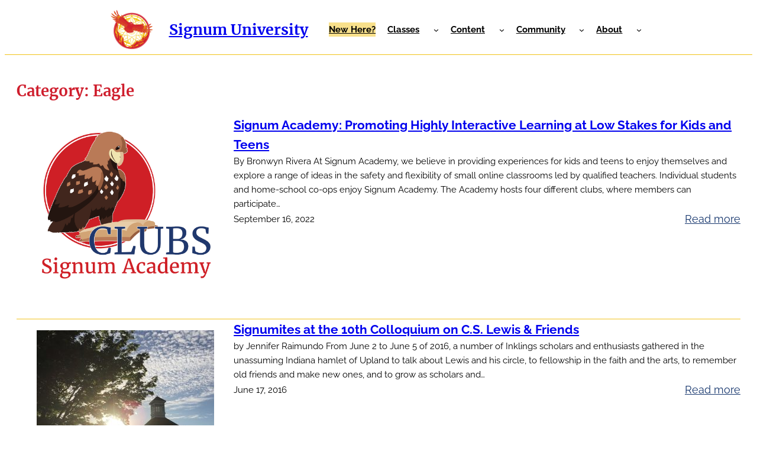

--- FILE ---
content_type: text/html; charset=UTF-8
request_url: https://signumuniversity.org/category/eagle/?query-9-page=5&cst
body_size: 22390
content:
<!DOCTYPE html>
<html lang="en-US">
<head>
	<meta charset="UTF-8" />
	<meta name="viewport" content="width=device-width, initial-scale=1" />
<meta name='robots' content='index, follow, max-image-preview:large, max-snippet:-1, max-video-preview:-1' />
	<style>img:is([sizes="auto" i], [sizes^="auto," i]) { contain-intrinsic-size: 3000px 1500px }</style>
	
	<!-- This site is optimized with the Yoast SEO plugin v26.0 - https://yoast.com/wordpress/plugins/seo/ -->
	<link rel="canonical" href="https://signumuniversity.org/category/eagle/?query-9-page=5" />
	<link rel="prev" href="https://signumuniversity.org/category/eagle/?query-9-page=4" />
	<meta property="og:locale" content="en_US" />
	<meta property="og:type" content="article" />
	<meta property="og:title" content="Eagle Archives - Signum University" />
	<meta property="og:url" content="https://signumuniversity.org/category/eagle/" />
	<meta property="og:site_name" content="Signum University" />
	<meta name="twitter:card" content="summary_large_image" />
	<script type="application/ld+json" class="yoast-schema-graph">{"@context":"https://schema.org","@graph":[{"@type":"CollectionPage","@id":"https://signumuniversity.org/category/eagle/","url":"https://signumuniversity.org/category/eagle/?query-9-page=5","name":"Eagle Archives - Signum University","isPartOf":{"@id":"https://signumuniversity.org/#website"},"primaryImageOfPage":{"@id":"https://signumuniversity.org/category/eagle/?query-9-page=5#primaryimage"},"image":{"@id":"https://signumuniversity.org/category/eagle/?query-9-page=5#primaryimage"},"thumbnailUrl":"https://signumuniversity.org/wp-content/uploads/sites/27/2021/03/signum-academy-logo.png","inLanguage":"en-US"},{"@type":"ImageObject","inLanguage":"en-US","@id":"https://signumuniversity.org/category/eagle/?query-9-page=5#primaryimage","url":"https://signumuniversity.org/wp-content/uploads/sites/27/2021/03/signum-academy-logo.png","contentUrl":"https://signumuniversity.org/wp-content/uploads/sites/27/2021/03/signum-academy-logo.png","width":1000,"height":1000,"caption":"Signum Academy logo: Siggy the Eagle is reading a book"},{"@type":"WebSite","@id":"https://signumuniversity.org/#website","url":"https://signumuniversity.org/","name":"Signum University","description":"","publisher":{"@id":"https://signumuniversity.org/#organization"},"potentialAction":[{"@type":"SearchAction","target":{"@type":"EntryPoint","urlTemplate":"https://signumuniversity.org/?s={search_term_string}"},"query-input":{"@type":"PropertyValueSpecification","valueRequired":true,"valueName":"search_term_string"}}],"inLanguage":"en-US"},{"@type":"Organization","@id":"https://signumuniversity.org/#organization","name":"Signum University","url":"https://signumuniversity.org/","logo":{"@type":"ImageObject","inLanguage":"en-US","@id":"https://signumuniversity.org/#/schema/logo/image/","url":"https://signumuniversity.org/wp-content/uploads/sites/27/2022/06/SignumLogo_500.png","contentUrl":"https://signumuniversity.org/wp-content/uploads/sites/27/2022/06/SignumLogo_500.png","width":500,"height":498,"caption":"Signum University   "},"image":{"@id":"https://signumuniversity.org/#/schema/logo/image/"}}]}</script>
	<!-- / Yoast SEO plugin. -->


<title>Eagle Archives - Signum University</title>
<link rel='dns-prefetch' href='//secure.gravatar.com' />
<link rel='dns-prefetch' href='//stats.wp.com' />
<link rel='dns-prefetch' href='//fonts.googleapis.com' />
<link rel='dns-prefetch' href='//v0.wordpress.com' />
<link rel="alternate" type="application/rss+xml" title="Signum University    &raquo; Feed" href="https://signumuniversity.org/feed/" />
<link rel="alternate" type="application/rss+xml" title="Signum University    &raquo; Eagle Category Feed" href="https://signumuniversity.org/category/eagle/feed/" />
<script type="cf4d07d20b2cd887459f22a0-text/javascript">
window._wpemojiSettings = {"baseUrl":"https:\/\/s.w.org\/images\/core\/emoji\/16.0.1\/72x72\/","ext":".png","svgUrl":"https:\/\/s.w.org\/images\/core\/emoji\/16.0.1\/svg\/","svgExt":".svg","source":{"concatemoji":"https:\/\/signumuniversity.org\/wp-includes\/js\/wp-emoji-release.min.js?ver=6.8.2"}};
/*! This file is auto-generated */
!function(s,n){var o,i,e;function c(e){try{var t={supportTests:e,timestamp:(new Date).valueOf()};sessionStorage.setItem(o,JSON.stringify(t))}catch(e){}}function p(e,t,n){e.clearRect(0,0,e.canvas.width,e.canvas.height),e.fillText(t,0,0);var t=new Uint32Array(e.getImageData(0,0,e.canvas.width,e.canvas.height).data),a=(e.clearRect(0,0,e.canvas.width,e.canvas.height),e.fillText(n,0,0),new Uint32Array(e.getImageData(0,0,e.canvas.width,e.canvas.height).data));return t.every(function(e,t){return e===a[t]})}function u(e,t){e.clearRect(0,0,e.canvas.width,e.canvas.height),e.fillText(t,0,0);for(var n=e.getImageData(16,16,1,1),a=0;a<n.data.length;a++)if(0!==n.data[a])return!1;return!0}function f(e,t,n,a){switch(t){case"flag":return n(e,"\ud83c\udff3\ufe0f\u200d\u26a7\ufe0f","\ud83c\udff3\ufe0f\u200b\u26a7\ufe0f")?!1:!n(e,"\ud83c\udde8\ud83c\uddf6","\ud83c\udde8\u200b\ud83c\uddf6")&&!n(e,"\ud83c\udff4\udb40\udc67\udb40\udc62\udb40\udc65\udb40\udc6e\udb40\udc67\udb40\udc7f","\ud83c\udff4\u200b\udb40\udc67\u200b\udb40\udc62\u200b\udb40\udc65\u200b\udb40\udc6e\u200b\udb40\udc67\u200b\udb40\udc7f");case"emoji":return!a(e,"\ud83e\udedf")}return!1}function g(e,t,n,a){var r="undefined"!=typeof WorkerGlobalScope&&self instanceof WorkerGlobalScope?new OffscreenCanvas(300,150):s.createElement("canvas"),o=r.getContext("2d",{willReadFrequently:!0}),i=(o.textBaseline="top",o.font="600 32px Arial",{});return e.forEach(function(e){i[e]=t(o,e,n,a)}),i}function t(e){var t=s.createElement("script");t.src=e,t.defer=!0,s.head.appendChild(t)}"undefined"!=typeof Promise&&(o="wpEmojiSettingsSupports",i=["flag","emoji"],n.supports={everything:!0,everythingExceptFlag:!0},e=new Promise(function(e){s.addEventListener("DOMContentLoaded",e,{once:!0})}),new Promise(function(t){var n=function(){try{var e=JSON.parse(sessionStorage.getItem(o));if("object"==typeof e&&"number"==typeof e.timestamp&&(new Date).valueOf()<e.timestamp+604800&&"object"==typeof e.supportTests)return e.supportTests}catch(e){}return null}();if(!n){if("undefined"!=typeof Worker&&"undefined"!=typeof OffscreenCanvas&&"undefined"!=typeof URL&&URL.createObjectURL&&"undefined"!=typeof Blob)try{var e="postMessage("+g.toString()+"("+[JSON.stringify(i),f.toString(),p.toString(),u.toString()].join(",")+"));",a=new Blob([e],{type:"text/javascript"}),r=new Worker(URL.createObjectURL(a),{name:"wpTestEmojiSupports"});return void(r.onmessage=function(e){c(n=e.data),r.terminate(),t(n)})}catch(e){}c(n=g(i,f,p,u))}t(n)}).then(function(e){for(var t in e)n.supports[t]=e[t],n.supports.everything=n.supports.everything&&n.supports[t],"flag"!==t&&(n.supports.everythingExceptFlag=n.supports.everythingExceptFlag&&n.supports[t]);n.supports.everythingExceptFlag=n.supports.everythingExceptFlag&&!n.supports.flag,n.DOMReady=!1,n.readyCallback=function(){n.DOMReady=!0}}).then(function(){return e}).then(function(){var e;n.supports.everything||(n.readyCallback(),(e=n.source||{}).concatemoji?t(e.concatemoji):e.wpemoji&&e.twemoji&&(t(e.twemoji),t(e.wpemoji)))}))}((window,document),window._wpemojiSettings);
</script>
<style id='wp-block-site-logo-inline-css'>
.wp-block-site-logo{box-sizing:border-box;line-height:0}.wp-block-site-logo a{display:inline-block;line-height:0}.wp-block-site-logo.is-default-size img{height:auto;width:120px}.wp-block-site-logo img{height:auto;max-width:100%}.wp-block-site-logo a,.wp-block-site-logo img{border-radius:inherit}.wp-block-site-logo.aligncenter{margin-left:auto;margin-right:auto;text-align:center}:root :where(.wp-block-site-logo.is-style-rounded){border-radius:9999px}
</style>
<style id='wp-block-site-title-inline-css'>
.wp-block-site-title{box-sizing:border-box}.wp-block-site-title :where(a){color:inherit;font-family:inherit;font-size:inherit;font-style:inherit;font-weight:inherit;letter-spacing:inherit;line-height:inherit;text-decoration:inherit}
</style>
<style id='wp-block-heading-inline-css'>
h1.has-background,h2.has-background,h3.has-background,h4.has-background,h5.has-background,h6.has-background{padding:1.25em 2.375em}h1.has-text-align-left[style*=writing-mode]:where([style*=vertical-lr]),h1.has-text-align-right[style*=writing-mode]:where([style*=vertical-rl]),h2.has-text-align-left[style*=writing-mode]:where([style*=vertical-lr]),h2.has-text-align-right[style*=writing-mode]:where([style*=vertical-rl]),h3.has-text-align-left[style*=writing-mode]:where([style*=vertical-lr]),h3.has-text-align-right[style*=writing-mode]:where([style*=vertical-rl]),h4.has-text-align-left[style*=writing-mode]:where([style*=vertical-lr]),h4.has-text-align-right[style*=writing-mode]:where([style*=vertical-rl]),h5.has-text-align-left[style*=writing-mode]:where([style*=vertical-lr]),h5.has-text-align-right[style*=writing-mode]:where([style*=vertical-rl]),h6.has-text-align-left[style*=writing-mode]:where([style*=vertical-lr]),h6.has-text-align-right[style*=writing-mode]:where([style*=vertical-rl]){rotate:180deg}
</style>
<style id='wp-block-group-inline-css'>
.wp-block-group{box-sizing:border-box}:where(.wp-block-group.wp-block-group-is-layout-constrained){position:relative}
</style>
<style id='wp-block-button-inline-css'>
.wp-block-button__link{align-content:center;box-sizing:border-box;cursor:pointer;display:inline-block;height:100%;text-align:center;word-break:break-word}.wp-block-button__link.aligncenter{text-align:center}.wp-block-button__link.alignright{text-align:right}:where(.wp-block-button__link){border-radius:9999px;box-shadow:none;padding:calc(.667em + 2px) calc(1.333em + 2px);text-decoration:none}.wp-block-button[style*=text-decoration] .wp-block-button__link{text-decoration:inherit}.wp-block-buttons>.wp-block-button.has-custom-width{max-width:none}.wp-block-buttons>.wp-block-button.has-custom-width .wp-block-button__link{width:100%}.wp-block-buttons>.wp-block-button.has-custom-font-size .wp-block-button__link{font-size:inherit}.wp-block-buttons>.wp-block-button.wp-block-button__width-25{width:calc(25% - var(--wp--style--block-gap, .5em)*.75)}.wp-block-buttons>.wp-block-button.wp-block-button__width-50{width:calc(50% - var(--wp--style--block-gap, .5em)*.5)}.wp-block-buttons>.wp-block-button.wp-block-button__width-75{width:calc(75% - var(--wp--style--block-gap, .5em)*.25)}.wp-block-buttons>.wp-block-button.wp-block-button__width-100{flex-basis:100%;width:100%}.wp-block-buttons.is-vertical>.wp-block-button.wp-block-button__width-25{width:25%}.wp-block-buttons.is-vertical>.wp-block-button.wp-block-button__width-50{width:50%}.wp-block-buttons.is-vertical>.wp-block-button.wp-block-button__width-75{width:75%}.wp-block-button.is-style-squared,.wp-block-button__link.wp-block-button.is-style-squared{border-radius:0}.wp-block-button.no-border-radius,.wp-block-button__link.no-border-radius{border-radius:0!important}:root :where(.wp-block-button .wp-block-button__link.is-style-outline),:root :where(.wp-block-button.is-style-outline>.wp-block-button__link){border:2px solid;padding:.667em 1.333em}:root :where(.wp-block-button .wp-block-button__link.is-style-outline:not(.has-text-color)),:root :where(.wp-block-button.is-style-outline>.wp-block-button__link:not(.has-text-color)){color:currentColor}:root :where(.wp-block-button .wp-block-button__link.is-style-outline:not(.has-background)),:root :where(.wp-block-button.is-style-outline>.wp-block-button__link:not(.has-background)){background-color:initial;background-image:none}
</style>
<style id='wp-block-buttons-inline-css'>
.wp-block-buttons{box-sizing:border-box}.wp-block-buttons.is-vertical{flex-direction:column}.wp-block-buttons.is-vertical>.wp-block-button:last-child{margin-bottom:0}.wp-block-buttons>.wp-block-button{display:inline-block;margin:0}.wp-block-buttons.is-content-justification-left{justify-content:flex-start}.wp-block-buttons.is-content-justification-left.is-vertical{align-items:flex-start}.wp-block-buttons.is-content-justification-center{justify-content:center}.wp-block-buttons.is-content-justification-center.is-vertical{align-items:center}.wp-block-buttons.is-content-justification-right{justify-content:flex-end}.wp-block-buttons.is-content-justification-right.is-vertical{align-items:flex-end}.wp-block-buttons.is-content-justification-space-between{justify-content:space-between}.wp-block-buttons.aligncenter{text-align:center}.wp-block-buttons:not(.is-content-justification-space-between,.is-content-justification-right,.is-content-justification-left,.is-content-justification-center) .wp-block-button.aligncenter{margin-left:auto;margin-right:auto;width:100%}.wp-block-buttons[style*=text-decoration] .wp-block-button,.wp-block-buttons[style*=text-decoration] .wp-block-button__link{text-decoration:inherit}.wp-block-buttons.has-custom-font-size .wp-block-button__link{font-size:inherit}.wp-block-buttons .wp-block-button__link{width:100%}.wp-block-button.aligncenter{text-align:center}
</style>
<style id='wp-block-navigation-link-inline-css'>
.wp-block-navigation .wp-block-navigation-item__label{overflow-wrap:break-word}.wp-block-navigation .wp-block-navigation-item__description{display:none}.link-ui-tools{border-top:1px solid #f0f0f0;padding:8px}.link-ui-block-inserter{padding-top:8px}.link-ui-block-inserter__back{margin-left:8px;text-transform:uppercase}
</style>
<link rel='stylesheet' id='wp-block-navigation-css' href='https://signumuniversity.org/wp-includes/blocks/navigation/style.min.css?ver=6.8.2' media='all' />
<style id='wp-block-query-title-inline-css'>
.wp-block-query-title{box-sizing:border-box}
</style>
<style id='wp-block-paragraph-inline-css'>
.is-small-text{font-size:.875em}.is-regular-text{font-size:1em}.is-large-text{font-size:2.25em}.is-larger-text{font-size:3em}.has-drop-cap:not(:focus):first-letter{float:left;font-size:8.4em;font-style:normal;font-weight:100;line-height:.68;margin:.05em .1em 0 0;text-transform:uppercase}body.rtl .has-drop-cap:not(:focus):first-letter{float:none;margin-left:.1em}p.has-drop-cap.has-background{overflow:hidden}:root :where(p.has-background){padding:1.25em 2.375em}:where(p.has-text-color:not(.has-link-color)) a{color:inherit}p.has-text-align-left[style*="writing-mode:vertical-lr"],p.has-text-align-right[style*="writing-mode:vertical-rl"]{rotate:180deg}
</style>
<style id='wp-block-post-featured-image-inline-css'>
.wp-block-post-featured-image{margin-left:0;margin-right:0}.wp-block-post-featured-image a{display:block;height:100%}.wp-block-post-featured-image :where(img){box-sizing:border-box;height:auto;max-width:100%;vertical-align:bottom;width:100%}.wp-block-post-featured-image.alignfull img,.wp-block-post-featured-image.alignwide img{width:100%}.wp-block-post-featured-image .wp-block-post-featured-image__overlay.has-background-dim{background-color:#000;inset:0;position:absolute}.wp-block-post-featured-image{position:relative}.wp-block-post-featured-image .wp-block-post-featured-image__overlay.has-background-gradient{background-color:initial}.wp-block-post-featured-image .wp-block-post-featured-image__overlay.has-background-dim-0{opacity:0}.wp-block-post-featured-image .wp-block-post-featured-image__overlay.has-background-dim-10{opacity:.1}.wp-block-post-featured-image .wp-block-post-featured-image__overlay.has-background-dim-20{opacity:.2}.wp-block-post-featured-image .wp-block-post-featured-image__overlay.has-background-dim-30{opacity:.3}.wp-block-post-featured-image .wp-block-post-featured-image__overlay.has-background-dim-40{opacity:.4}.wp-block-post-featured-image .wp-block-post-featured-image__overlay.has-background-dim-50{opacity:.5}.wp-block-post-featured-image .wp-block-post-featured-image__overlay.has-background-dim-60{opacity:.6}.wp-block-post-featured-image .wp-block-post-featured-image__overlay.has-background-dim-70{opacity:.7}.wp-block-post-featured-image .wp-block-post-featured-image__overlay.has-background-dim-80{opacity:.8}.wp-block-post-featured-image .wp-block-post-featured-image__overlay.has-background-dim-90{opacity:.9}.wp-block-post-featured-image .wp-block-post-featured-image__overlay.has-background-dim-100{opacity:1}.wp-block-post-featured-image:where(.alignleft,.alignright){width:100%}
</style>
<style id='wp-block-post-title-inline-css'>
.wp-block-post-title{box-sizing:border-box;word-break:break-word}.wp-block-post-title :where(a){display:inline-block;font-family:inherit;font-size:inherit;font-style:inherit;font-weight:inherit;letter-spacing:inherit;line-height:inherit;text-decoration:inherit}
</style>
<style id='wp-block-post-excerpt-inline-css'>
:where(.wp-block-post-excerpt){box-sizing:border-box;margin-bottom:var(--wp--style--block-gap);margin-top:var(--wp--style--block-gap)}.wp-block-post-excerpt__excerpt{margin-bottom:0;margin-top:0}.wp-block-post-excerpt__more-text{margin-bottom:0;margin-top:var(--wp--style--block-gap)}.wp-block-post-excerpt__more-link{display:inline-block}
</style>
<style id='wp-block-post-date-inline-css'>
.wp-block-post-date{box-sizing:border-box}
</style>
<style id='wp-block-read-more-inline-css'>
.wp-block-read-more{display:block;width:fit-content}.wp-block-read-more:where(:not([style*=text-decoration])){text-decoration:none}.wp-block-read-more:where(:not([style*=text-decoration])):active,.wp-block-read-more:where(:not([style*=text-decoration])):focus{text-decoration:none}
</style>
<style id='wp-block-columns-inline-css'>
.wp-block-columns{align-items:normal!important;box-sizing:border-box;display:flex;flex-wrap:wrap!important}@media (min-width:782px){.wp-block-columns{flex-wrap:nowrap!important}}.wp-block-columns.are-vertically-aligned-top{align-items:flex-start}.wp-block-columns.are-vertically-aligned-center{align-items:center}.wp-block-columns.are-vertically-aligned-bottom{align-items:flex-end}@media (max-width:781px){.wp-block-columns:not(.is-not-stacked-on-mobile)>.wp-block-column{flex-basis:100%!important}}@media (min-width:782px){.wp-block-columns:not(.is-not-stacked-on-mobile)>.wp-block-column{flex-basis:0;flex-grow:1}.wp-block-columns:not(.is-not-stacked-on-mobile)>.wp-block-column[style*=flex-basis]{flex-grow:0}}.wp-block-columns.is-not-stacked-on-mobile{flex-wrap:nowrap!important}.wp-block-columns.is-not-stacked-on-mobile>.wp-block-column{flex-basis:0;flex-grow:1}.wp-block-columns.is-not-stacked-on-mobile>.wp-block-column[style*=flex-basis]{flex-grow:0}:where(.wp-block-columns){margin-bottom:1.75em}:where(.wp-block-columns.has-background){padding:1.25em 2.375em}.wp-block-column{flex-grow:1;min-width:0;overflow-wrap:break-word;word-break:break-word}.wp-block-column.is-vertically-aligned-top{align-self:flex-start}.wp-block-column.is-vertically-aligned-center{align-self:center}.wp-block-column.is-vertically-aligned-bottom{align-self:flex-end}.wp-block-column.is-vertically-aligned-stretch{align-self:stretch}.wp-block-column.is-vertically-aligned-bottom,.wp-block-column.is-vertically-aligned-center,.wp-block-column.is-vertically-aligned-top{width:100%}
</style>
<style id='wp-block-separator-inline-css'>
@charset "UTF-8";.wp-block-separator{border:none;border-top:2px solid}:root :where(.wp-block-separator.is-style-dots){height:auto;line-height:1;text-align:center}:root :where(.wp-block-separator.is-style-dots):before{color:currentColor;content:"···";font-family:serif;font-size:1.5em;letter-spacing:2em;padding-left:2em}.wp-block-separator.is-style-dots{background:none!important;border:none!important}
</style>
<style id='wp-block-list-inline-css'>
ol,ul{box-sizing:border-box}:root :where(.wp-block-list.has-background){padding:1.25em 2.375em}
</style>
<style id='wp-block-post-template-inline-css'>
.wp-block-post-template{box-sizing:border-box;list-style:none;margin-bottom:0;margin-top:0;max-width:100%;padding:0}.wp-block-post-template.is-flex-container{display:flex;flex-direction:row;flex-wrap:wrap;gap:1.25em}.wp-block-post-template.is-flex-container>li{margin:0;width:100%}@media (min-width:600px){.wp-block-post-template.is-flex-container.is-flex-container.columns-2>li{width:calc(50% - .625em)}.wp-block-post-template.is-flex-container.is-flex-container.columns-3>li{width:calc(33.33333% - .83333em)}.wp-block-post-template.is-flex-container.is-flex-container.columns-4>li{width:calc(25% - .9375em)}.wp-block-post-template.is-flex-container.is-flex-container.columns-5>li{width:calc(20% - 1em)}.wp-block-post-template.is-flex-container.is-flex-container.columns-6>li{width:calc(16.66667% - 1.04167em)}}@media (max-width:600px){.wp-block-post-template-is-layout-grid.wp-block-post-template-is-layout-grid.wp-block-post-template-is-layout-grid.wp-block-post-template-is-layout-grid{grid-template-columns:1fr}}.wp-block-post-template-is-layout-constrained>li>.alignright,.wp-block-post-template-is-layout-flow>li>.alignright{float:right;margin-inline-end:0;margin-inline-start:2em}.wp-block-post-template-is-layout-constrained>li>.alignleft,.wp-block-post-template-is-layout-flow>li>.alignleft{float:left;margin-inline-end:2em;margin-inline-start:0}.wp-block-post-template-is-layout-constrained>li>.aligncenter,.wp-block-post-template-is-layout-flow>li>.aligncenter{margin-inline-end:auto;margin-inline-start:auto}
</style>
<style id='wp-block-query-pagination-inline-css'>
.wp-block-query-pagination.is-content-justification-space-between>.wp-block-query-pagination-next:last-of-type{margin-inline-start:auto}.wp-block-query-pagination.is-content-justification-space-between>.wp-block-query-pagination-previous:first-child{margin-inline-end:auto}.wp-block-query-pagination .wp-block-query-pagination-previous-arrow{display:inline-block;margin-right:1ch}.wp-block-query-pagination .wp-block-query-pagination-previous-arrow:not(.is-arrow-chevron){transform:scaleX(1)}.wp-block-query-pagination .wp-block-query-pagination-next-arrow{display:inline-block;margin-left:1ch}.wp-block-query-pagination .wp-block-query-pagination-next-arrow:not(.is-arrow-chevron){transform:scaleX(1)}.wp-block-query-pagination.aligncenter{justify-content:center}
</style>
<link rel='stylesheet' id='wp-block-social-links-css' href='https://signumuniversity.org/wp-includes/blocks/social-links/style.min.css?ver=6.8.2' media='all' />
<style id='wp-block-spacer-inline-css'>
.wp-block-spacer{clear:both}
</style>
<link rel='stylesheet' id='wp-block-cover-css' href='https://signumuniversity.org/wp-includes/blocks/cover/style.min.css?ver=6.8.2' media='all' />
<style id='wp-emoji-styles-inline-css'>

	img.wp-smiley, img.emoji {
		display: inline !important;
		border: none !important;
		box-shadow: none !important;
		height: 1em !important;
		width: 1em !important;
		margin: 0 0.07em !important;
		vertical-align: -0.1em !important;
		background: none !important;
		padding: 0 !important;
	}
</style>
<style id='wp-block-library-inline-css'>
:root{--wp-admin-theme-color:#007cba;--wp-admin-theme-color--rgb:0,124,186;--wp-admin-theme-color-darker-10:#006ba1;--wp-admin-theme-color-darker-10--rgb:0,107,161;--wp-admin-theme-color-darker-20:#005a87;--wp-admin-theme-color-darker-20--rgb:0,90,135;--wp-admin-border-width-focus:2px;--wp-block-synced-color:#7a00df;--wp-block-synced-color--rgb:122,0,223;--wp-bound-block-color:var(--wp-block-synced-color)}@media (min-resolution:192dpi){:root{--wp-admin-border-width-focus:1.5px}}.wp-element-button{cursor:pointer}:root{--wp--preset--font-size--normal:16px;--wp--preset--font-size--huge:42px}:root .has-very-light-gray-background-color{background-color:#eee}:root .has-very-dark-gray-background-color{background-color:#313131}:root .has-very-light-gray-color{color:#eee}:root .has-very-dark-gray-color{color:#313131}:root .has-vivid-green-cyan-to-vivid-cyan-blue-gradient-background{background:linear-gradient(135deg,#00d084,#0693e3)}:root .has-purple-crush-gradient-background{background:linear-gradient(135deg,#34e2e4,#4721fb 50%,#ab1dfe)}:root .has-hazy-dawn-gradient-background{background:linear-gradient(135deg,#faaca8,#dad0ec)}:root .has-subdued-olive-gradient-background{background:linear-gradient(135deg,#fafae1,#67a671)}:root .has-atomic-cream-gradient-background{background:linear-gradient(135deg,#fdd79a,#004a59)}:root .has-nightshade-gradient-background{background:linear-gradient(135deg,#330968,#31cdcf)}:root .has-midnight-gradient-background{background:linear-gradient(135deg,#020381,#2874fc)}.has-regular-font-size{font-size:1em}.has-larger-font-size{font-size:2.625em}.has-normal-font-size{font-size:var(--wp--preset--font-size--normal)}.has-huge-font-size{font-size:var(--wp--preset--font-size--huge)}.has-text-align-center{text-align:center}.has-text-align-left{text-align:left}.has-text-align-right{text-align:right}#end-resizable-editor-section{display:none}.aligncenter{clear:both}.items-justified-left{justify-content:flex-start}.items-justified-center{justify-content:center}.items-justified-right{justify-content:flex-end}.items-justified-space-between{justify-content:space-between}.screen-reader-text{border:0;clip-path:inset(50%);height:1px;margin:-1px;overflow:hidden;padding:0;position:absolute;width:1px;word-wrap:normal!important}.screen-reader-text:focus{background-color:#ddd;clip-path:none;color:#444;display:block;font-size:1em;height:auto;left:5px;line-height:normal;padding:15px 23px 14px;text-decoration:none;top:5px;width:auto;z-index:100000}html :where(.has-border-color){border-style:solid}html :where([style*=border-top-color]){border-top-style:solid}html :where([style*=border-right-color]){border-right-style:solid}html :where([style*=border-bottom-color]){border-bottom-style:solid}html :where([style*=border-left-color]){border-left-style:solid}html :where([style*=border-width]){border-style:solid}html :where([style*=border-top-width]){border-top-style:solid}html :where([style*=border-right-width]){border-right-style:solid}html :where([style*=border-bottom-width]){border-bottom-style:solid}html :where([style*=border-left-width]){border-left-style:solid}html :where(img[class*=wp-image-]){height:auto;max-width:100%}:where(figure){margin:0 0 1em}html :where(.is-position-sticky){--wp-admin--admin-bar--position-offset:var(--wp-admin--admin-bar--height,0px)}@media screen and (max-width:600px){html :where(.is-position-sticky){--wp-admin--admin-bar--position-offset:0px}}
.vk-cols--reverse{flex-direction:row-reverse}.vk-cols--hasbtn{margin-bottom:0}.vk-cols--hasbtn>.row>.vk_gridColumn_item,.vk-cols--hasbtn>.wp-block-column{position:relative;padding-bottom:3em}.vk-cols--hasbtn>.row>.vk_gridColumn_item>.wp-block-buttons,.vk-cols--hasbtn>.row>.vk_gridColumn_item>.vk_button,.vk-cols--hasbtn>.wp-block-column>.wp-block-buttons,.vk-cols--hasbtn>.wp-block-column>.vk_button{position:absolute;bottom:0;width:100%}.vk-cols--fit.wp-block-columns{gap:0}.vk-cols--fit.wp-block-columns,.vk-cols--fit.wp-block-columns:not(.is-not-stacked-on-mobile){margin-top:0;margin-bottom:0;justify-content:space-between}.vk-cols--fit.wp-block-columns>.wp-block-column *:last-child,.vk-cols--fit.wp-block-columns:not(.is-not-stacked-on-mobile)>.wp-block-column *:last-child{margin-bottom:0}.vk-cols--fit.wp-block-columns>.wp-block-column>.wp-block-cover,.vk-cols--fit.wp-block-columns:not(.is-not-stacked-on-mobile)>.wp-block-column>.wp-block-cover{margin-top:0}.vk-cols--fit.wp-block-columns.has-background,.vk-cols--fit.wp-block-columns:not(.is-not-stacked-on-mobile).has-background{padding:0}@media(max-width: 599px){.vk-cols--fit.wp-block-columns:not(.has-background)>.wp-block-column:not(.has-background),.vk-cols--fit.wp-block-columns:not(.is-not-stacked-on-mobile):not(.has-background)>.wp-block-column:not(.has-background){padding-left:0 !important;padding-right:0 !important}}@media(min-width: 782px){.vk-cols--fit.wp-block-columns .block-editor-block-list__block.wp-block-column:not(:first-child),.vk-cols--fit.wp-block-columns>.wp-block-column:not(:first-child),.vk-cols--fit.wp-block-columns:not(.is-not-stacked-on-mobile) .block-editor-block-list__block.wp-block-column:not(:first-child),.vk-cols--fit.wp-block-columns:not(.is-not-stacked-on-mobile)>.wp-block-column:not(:first-child){margin-left:0}}@media(min-width: 600px)and (max-width: 781px){.vk-cols--fit.wp-block-columns .wp-block-column:nth-child(2n),.vk-cols--fit.wp-block-columns:not(.is-not-stacked-on-mobile) .wp-block-column:nth-child(2n){margin-left:0}.vk-cols--fit.wp-block-columns .wp-block-column:not(:only-child),.vk-cols--fit.wp-block-columns:not(.is-not-stacked-on-mobile) .wp-block-column:not(:only-child){flex-basis:50% !important}}.vk-cols--fit--gap1.wp-block-columns{gap:1px}@media(min-width: 600px)and (max-width: 781px){.vk-cols--fit--gap1.wp-block-columns .wp-block-column:not(:only-child){flex-basis:calc(50% - 1px) !important}}.vk-cols--fit.vk-cols--grid>.block-editor-block-list__block,.vk-cols--fit.vk-cols--grid>.wp-block-column,.vk-cols--fit.vk-cols--grid:not(.is-not-stacked-on-mobile)>.block-editor-block-list__block,.vk-cols--fit.vk-cols--grid:not(.is-not-stacked-on-mobile)>.wp-block-column{flex-basis:50%;box-sizing:border-box}@media(max-width: 599px){.vk-cols--fit.vk-cols--grid.vk-cols--grid--alignfull>.wp-block-column:nth-child(2)>.wp-block-cover,.vk-cols--fit.vk-cols--grid.vk-cols--grid--alignfull>.wp-block-column:nth-child(2)>.vk_outer,.vk-cols--fit.vk-cols--grid:not(.is-not-stacked-on-mobile).vk-cols--grid--alignfull>.wp-block-column:nth-child(2)>.wp-block-cover,.vk-cols--fit.vk-cols--grid:not(.is-not-stacked-on-mobile).vk-cols--grid--alignfull>.wp-block-column:nth-child(2)>.vk_outer{width:100vw;margin-right:calc((100% - 100vw)/2);margin-left:calc((100% - 100vw)/2)}}@media(min-width: 600px){.vk-cols--fit.vk-cols--grid.vk-cols--grid--alignfull>.wp-block-column:nth-child(2)>.wp-block-cover,.vk-cols--fit.vk-cols--grid.vk-cols--grid--alignfull>.wp-block-column:nth-child(2)>.vk_outer,.vk-cols--fit.vk-cols--grid:not(.is-not-stacked-on-mobile).vk-cols--grid--alignfull>.wp-block-column:nth-child(2)>.wp-block-cover,.vk-cols--fit.vk-cols--grid:not(.is-not-stacked-on-mobile).vk-cols--grid--alignfull>.wp-block-column:nth-child(2)>.vk_outer{margin-right:calc(100% - 50vw);width:50vw}}@media(min-width: 600px){.vk-cols--fit.vk-cols--grid.vk-cols--grid--alignfull.vk-cols--reverse>.wp-block-column,.vk-cols--fit.vk-cols--grid:not(.is-not-stacked-on-mobile).vk-cols--grid--alignfull.vk-cols--reverse>.wp-block-column{margin-left:0;margin-right:0}.vk-cols--fit.vk-cols--grid.vk-cols--grid--alignfull.vk-cols--reverse>.wp-block-column:nth-child(2)>.wp-block-cover,.vk-cols--fit.vk-cols--grid.vk-cols--grid--alignfull.vk-cols--reverse>.wp-block-column:nth-child(2)>.vk_outer,.vk-cols--fit.vk-cols--grid:not(.is-not-stacked-on-mobile).vk-cols--grid--alignfull.vk-cols--reverse>.wp-block-column:nth-child(2)>.wp-block-cover,.vk-cols--fit.vk-cols--grid:not(.is-not-stacked-on-mobile).vk-cols--grid--alignfull.vk-cols--reverse>.wp-block-column:nth-child(2)>.vk_outer{margin-left:calc(100% - 50vw)}}.vk-cols--menu h2,.vk-cols--menu h3,.vk-cols--menu h4,.vk-cols--menu h5{margin-bottom:.2em;text-shadow:#000 0 0 10px}.vk-cols--menu h2:first-child,.vk-cols--menu h3:first-child,.vk-cols--menu h4:first-child,.vk-cols--menu h5:first-child{margin-top:0}.vk-cols--menu p{margin-bottom:1rem;text-shadow:#000 0 0 10px}.vk-cols--menu .wp-block-cover__inner-container:last-child{margin-bottom:0}.vk-cols--fitbnrs .wp-block-column .wp-block-cover:hover img{filter:unset}.vk-cols--fitbnrs .wp-block-column .wp-block-cover:hover{background-color:unset}.vk-cols--fitbnrs .wp-block-column .wp-block-cover:hover .wp-block-cover__image-background{filter:unset !important}.vk-cols--fitbnrs .wp-block-cover .wp-block-cover__inner-container{position:absolute;height:100%;width:100%}.vk-cols--fitbnrs .vk_button{height:100%;margin:0}.vk-cols--fitbnrs .vk_button .vk_button_btn,.vk-cols--fitbnrs .vk_button .btn{height:100%;width:100%;border:none;box-shadow:none;background-color:unset !important;transition:unset}.vk-cols--fitbnrs .vk_button .vk_button_btn:hover,.vk-cols--fitbnrs .vk_button .btn:hover{transition:unset}.vk-cols--fitbnrs .vk_button .vk_button_btn:after,.vk-cols--fitbnrs .vk_button .btn:after{border:none}.vk-cols--fitbnrs .vk_button .vk_button_link_txt{width:100%;position:absolute;top:50%;left:50%;transform:translateY(-50%) translateX(-50%);font-size:2rem;text-shadow:#000 0 0 10px}.vk-cols--fitbnrs .vk_button .vk_button_link_subCaption{width:100%;position:absolute;top:calc(50% + 2.2em);left:50%;transform:translateY(-50%) translateX(-50%);text-shadow:#000 0 0 10px}@media(min-width: 992px){.vk-cols--media.wp-block-columns{gap:3rem}}.vk-fit-map figure{margin-bottom:0}.vk-fit-map iframe{position:relative;margin-bottom:0;display:block;max-height:400px;width:100vw}.vk-fit-map:is(.alignfull,.alignwide) div{max-width:100%}.vk-table--th--width25 :where(tr>*:first-child){width:25%}.vk-table--th--width30 :where(tr>*:first-child){width:30%}.vk-table--th--width35 :where(tr>*:first-child){width:35%}.vk-table--th--width40 :where(tr>*:first-child){width:40%}.vk-table--th--bg-bright :where(tr>*:first-child){background-color:var(--wp--preset--color--bg-secondary, rgba(0, 0, 0, 0.05))}@media(max-width: 599px){.vk-table--mobile-block :is(th,td){width:100%;display:block}.vk-table--mobile-block.wp-block-table table :is(th,td){border-top:none}}.vk-table--width--th25 :where(tr>*:first-child){width:25%}.vk-table--width--th30 :where(tr>*:first-child){width:30%}.vk-table--width--th35 :where(tr>*:first-child){width:35%}.vk-table--width--th40 :where(tr>*:first-child){width:40%}.no-margin{margin:0}@media(max-width: 599px){.wp-block-image.vk-aligncenter--mobile>.alignright{float:none;margin-left:auto;margin-right:auto}.vk-no-padding-horizontal--mobile{padding-left:0 !important;padding-right:0 !important}}
</style>
<style id='global-styles-inline-css'>
:root{--wp--preset--aspect-ratio--square: 1;--wp--preset--aspect-ratio--4-3: 4/3;--wp--preset--aspect-ratio--3-4: 3/4;--wp--preset--aspect-ratio--3-2: 3/2;--wp--preset--aspect-ratio--2-3: 2/3;--wp--preset--aspect-ratio--16-9: 16/9;--wp--preset--aspect-ratio--9-16: 9/16;--wp--preset--color--black: #000000;--wp--preset--color--cyan-bluish-gray: #abb8c3;--wp--preset--color--white: #ffffff;--wp--preset--color--pale-pink: #f78da7;--wp--preset--color--vivid-red: #cf2e2e;--wp--preset--color--luminous-vivid-orange: #ff6900;--wp--preset--color--luminous-vivid-amber: #fcb900;--wp--preset--color--light-green-cyan: #7bdcb5;--wp--preset--color--vivid-green-cyan: #00d084;--wp--preset--color--pale-cyan-blue: #8ed1fc;--wp--preset--color--vivid-cyan-blue: #0693e3;--wp--preset--color--vivid-purple: #9b51e0;--wp--preset--color--foreground: #000000;--wp--preset--color--foregroundmuted: #17376E;--wp--preset--color--background: #FFFFFF;--wp--preset--color--backgroundmuted: #F8F8F8;--wp--preset--color--signumprimary: #CF1F2E;--wp--preset--color--signumsecondary: #F1C317;--wp--preset--color--signumsecondarymuted: #F8E08B;--wp--preset--gradient--vivid-cyan-blue-to-vivid-purple: linear-gradient(135deg,rgba(6,147,227,1) 0%,rgb(155,81,224) 100%);--wp--preset--gradient--light-green-cyan-to-vivid-green-cyan: linear-gradient(135deg,rgb(122,220,180) 0%,rgb(0,208,130) 100%);--wp--preset--gradient--luminous-vivid-amber-to-luminous-vivid-orange: linear-gradient(135deg,rgba(252,185,0,1) 0%,rgba(255,105,0,1) 100%);--wp--preset--gradient--luminous-vivid-orange-to-vivid-red: linear-gradient(135deg,rgba(255,105,0,1) 0%,rgb(207,46,46) 100%);--wp--preset--gradient--very-light-gray-to-cyan-bluish-gray: linear-gradient(135deg,rgb(238,238,238) 0%,rgb(169,184,195) 100%);--wp--preset--gradient--cool-to-warm-spectrum: linear-gradient(135deg,rgb(74,234,220) 0%,rgb(151,120,209) 20%,rgb(207,42,186) 40%,rgb(238,44,130) 60%,rgb(251,105,98) 80%,rgb(254,248,76) 100%);--wp--preset--gradient--blush-light-purple: linear-gradient(135deg,rgb(255,206,236) 0%,rgb(152,150,240) 100%);--wp--preset--gradient--blush-bordeaux: linear-gradient(135deg,rgb(254,205,165) 0%,rgb(254,45,45) 50%,rgb(107,0,62) 100%);--wp--preset--gradient--luminous-dusk: linear-gradient(135deg,rgb(255,203,112) 0%,rgb(199,81,192) 50%,rgb(65,88,208) 100%);--wp--preset--gradient--pale-ocean: linear-gradient(135deg,rgb(255,245,203) 0%,rgb(182,227,212) 50%,rgb(51,167,181) 100%);--wp--preset--gradient--electric-grass: linear-gradient(135deg,rgb(202,248,128) 0%,rgb(113,206,126) 100%);--wp--preset--gradient--midnight: linear-gradient(135deg,rgb(2,3,129) 0%,rgb(40,116,252) 100%);--wp--preset--font-size--small: 15px;--wp--preset--font-size--medium: 18px;--wp--preset--font-size--large: 25px;--wp--preset--font-size--x-large: clamp(1.75rem, 3vw, 2.25rem);--wp--preset--font-family--system-font: -apple-system,BlinkMacSystemFont,"Segoe UI",Roboto,Oxygen-Sans,Ubuntu,Cantarell,"Helvetica Neue",sans-serif;--wp--preset--font-family--heading-font: "Merriweather", serif;--wp--preset--font-family--body-font: "Raleway", sans-serif;--wp--preset--spacing--20: 0.44rem;--wp--preset--spacing--30: 0.67rem;--wp--preset--spacing--40: 1rem;--wp--preset--spacing--50: 1.5rem;--wp--preset--spacing--60: 2.25rem;--wp--preset--spacing--70: 3.38rem;--wp--preset--spacing--80: 5.06rem;--wp--preset--shadow--natural: 6px 6px 9px rgba(0, 0, 0, 0.2);--wp--preset--shadow--deep: 12px 12px 50px rgba(0, 0, 0, 0.4);--wp--preset--shadow--sharp: 6px 6px 0px rgba(0, 0, 0, 0.2);--wp--preset--shadow--outlined: 6px 6px 0px -3px rgba(255, 255, 255, 1), 6px 6px rgba(0, 0, 0, 1);--wp--preset--shadow--crisp: 6px 6px 0px rgba(0, 0, 0, 1);--wp--custom--spacing--large: clamp(4rem, 10vw, 8rem);--wp--custom--spacing--medium: clamp(2rem, 8vw, calc(4 * var(--wp--style--block-gap)));--wp--custom--spacing--outer: var(--wp--custom--spacing--small, 1.25rem);--wp--custom--spacing--small: max(1.25rem, 5vw);--wp--custom--typography--line-height--medium: 1.4;--wp--custom--typography--line-height--normal: 1.6;--wp--custom--typography--line-height--small: 1.2;--wp--custom--typography--line-height--tiny: 1.15;}:root { --wp--style--global--content-size: 1100px;--wp--style--global--wide-size: 1600px; }:where(body) { margin: 0; }.wp-site-blocks > .alignleft { float: left; margin-right: 2em; }.wp-site-blocks > .alignright { float: right; margin-left: 2em; }.wp-site-blocks > .aligncenter { justify-content: center; margin-left: auto; margin-right: auto; }:where(.wp-site-blocks) > * { margin-block-start: 24px; margin-block-end: 0; }:where(.wp-site-blocks) > :first-child { margin-block-start: 0; }:where(.wp-site-blocks) > :last-child { margin-block-end: 0; }:root { --wp--style--block-gap: 24px; }:root :where(.is-layout-flow) > :first-child{margin-block-start: 0;}:root :where(.is-layout-flow) > :last-child{margin-block-end: 0;}:root :where(.is-layout-flow) > *{margin-block-start: 24px;margin-block-end: 0;}:root :where(.is-layout-constrained) > :first-child{margin-block-start: 0;}:root :where(.is-layout-constrained) > :last-child{margin-block-end: 0;}:root :where(.is-layout-constrained) > *{margin-block-start: 24px;margin-block-end: 0;}:root :where(.is-layout-flex){gap: 24px;}:root :where(.is-layout-grid){gap: 24px;}.is-layout-flow > .alignleft{float: left;margin-inline-start: 0;margin-inline-end: 2em;}.is-layout-flow > .alignright{float: right;margin-inline-start: 2em;margin-inline-end: 0;}.is-layout-flow > .aligncenter{margin-left: auto !important;margin-right: auto !important;}.is-layout-constrained > .alignleft{float: left;margin-inline-start: 0;margin-inline-end: 2em;}.is-layout-constrained > .alignright{float: right;margin-inline-start: 2em;margin-inline-end: 0;}.is-layout-constrained > .aligncenter{margin-left: auto !important;margin-right: auto !important;}.is-layout-constrained > :where(:not(.alignleft):not(.alignright):not(.alignfull)){max-width: var(--wp--style--global--content-size);margin-left: auto !important;margin-right: auto !important;}.is-layout-constrained > .alignwide{max-width: var(--wp--style--global--wide-size);}body .is-layout-flex{display: flex;}.is-layout-flex{flex-wrap: wrap;align-items: center;}.is-layout-flex > :is(*, div){margin: 0;}body .is-layout-grid{display: grid;}.is-layout-grid > :is(*, div){margin: 0;}body{background-color: var(--wp--preset--color--background);color: var(--wp--preset--color--foreground);font-family: var(--wp--preset--font-family--body-font);font-size: var(--wp--preset--font-size--medium);line-height: var(--wp--custom--typography--line-height--normal);padding-top: 0px;padding-right: 0px;padding-bottom: 0px;padding-left: 0px;}a:where(:not(.wp-element-button)){color: var(--wp--preset--color--foregroundmuted);text-decoration: underline;}h1, h2, h3, h4, h5, h6{color: var(--wp--preset--color--foregroundmuted);}h1{font-family: var(--wp--preset--font-family--heading-font);}h2{color: var(--wp--preset--color--signumprimary);font-family: var(--wp--preset--font-family--heading-font);font-size: 1.6rem;}:root :where(.wp-element-button, .wp-block-button__link){background-color: var(--wp--preset--color--signumsecondarymuted);border-width: 0;color: var(--wp--preset--color--signumsecondarymuted);font-family: inherit;font-size: inherit;line-height: inherit;padding: calc(0.667em + 2px) calc(1.333em + 2px);text-decoration: none;}.has-black-color{color: var(--wp--preset--color--black) !important;}.has-cyan-bluish-gray-color{color: var(--wp--preset--color--cyan-bluish-gray) !important;}.has-white-color{color: var(--wp--preset--color--white) !important;}.has-pale-pink-color{color: var(--wp--preset--color--pale-pink) !important;}.has-vivid-red-color{color: var(--wp--preset--color--vivid-red) !important;}.has-luminous-vivid-orange-color{color: var(--wp--preset--color--luminous-vivid-orange) !important;}.has-luminous-vivid-amber-color{color: var(--wp--preset--color--luminous-vivid-amber) !important;}.has-light-green-cyan-color{color: var(--wp--preset--color--light-green-cyan) !important;}.has-vivid-green-cyan-color{color: var(--wp--preset--color--vivid-green-cyan) !important;}.has-pale-cyan-blue-color{color: var(--wp--preset--color--pale-cyan-blue) !important;}.has-vivid-cyan-blue-color{color: var(--wp--preset--color--vivid-cyan-blue) !important;}.has-vivid-purple-color{color: var(--wp--preset--color--vivid-purple) !important;}.has-foreground-color{color: var(--wp--preset--color--foreground) !important;}.has-foregroundmuted-color{color: var(--wp--preset--color--foregroundmuted) !important;}.has-background-color{color: var(--wp--preset--color--background) !important;}.has-backgroundmuted-color{color: var(--wp--preset--color--backgroundmuted) !important;}.has-signumprimary-color{color: var(--wp--preset--color--signumprimary) !important;}.has-signumsecondary-color{color: var(--wp--preset--color--signumsecondary) !important;}.has-signumsecondarymuted-color{color: var(--wp--preset--color--signumsecondarymuted) !important;}.has-black-background-color{background-color: var(--wp--preset--color--black) !important;}.has-cyan-bluish-gray-background-color{background-color: var(--wp--preset--color--cyan-bluish-gray) !important;}.has-white-background-color{background-color: var(--wp--preset--color--white) !important;}.has-pale-pink-background-color{background-color: var(--wp--preset--color--pale-pink) !important;}.has-vivid-red-background-color{background-color: var(--wp--preset--color--vivid-red) !important;}.has-luminous-vivid-orange-background-color{background-color: var(--wp--preset--color--luminous-vivid-orange) !important;}.has-luminous-vivid-amber-background-color{background-color: var(--wp--preset--color--luminous-vivid-amber) !important;}.has-light-green-cyan-background-color{background-color: var(--wp--preset--color--light-green-cyan) !important;}.has-vivid-green-cyan-background-color{background-color: var(--wp--preset--color--vivid-green-cyan) !important;}.has-pale-cyan-blue-background-color{background-color: var(--wp--preset--color--pale-cyan-blue) !important;}.has-vivid-cyan-blue-background-color{background-color: var(--wp--preset--color--vivid-cyan-blue) !important;}.has-vivid-purple-background-color{background-color: var(--wp--preset--color--vivid-purple) !important;}.has-foreground-background-color{background-color: var(--wp--preset--color--foreground) !important;}.has-foregroundmuted-background-color{background-color: var(--wp--preset--color--foregroundmuted) !important;}.has-background-background-color{background-color: var(--wp--preset--color--background) !important;}.has-backgroundmuted-background-color{background-color: var(--wp--preset--color--backgroundmuted) !important;}.has-signumprimary-background-color{background-color: var(--wp--preset--color--signumprimary) !important;}.has-signumsecondary-background-color{background-color: var(--wp--preset--color--signumsecondary) !important;}.has-signumsecondarymuted-background-color{background-color: var(--wp--preset--color--signumsecondarymuted) !important;}.has-black-border-color{border-color: var(--wp--preset--color--black) !important;}.has-cyan-bluish-gray-border-color{border-color: var(--wp--preset--color--cyan-bluish-gray) !important;}.has-white-border-color{border-color: var(--wp--preset--color--white) !important;}.has-pale-pink-border-color{border-color: var(--wp--preset--color--pale-pink) !important;}.has-vivid-red-border-color{border-color: var(--wp--preset--color--vivid-red) !important;}.has-luminous-vivid-orange-border-color{border-color: var(--wp--preset--color--luminous-vivid-orange) !important;}.has-luminous-vivid-amber-border-color{border-color: var(--wp--preset--color--luminous-vivid-amber) !important;}.has-light-green-cyan-border-color{border-color: var(--wp--preset--color--light-green-cyan) !important;}.has-vivid-green-cyan-border-color{border-color: var(--wp--preset--color--vivid-green-cyan) !important;}.has-pale-cyan-blue-border-color{border-color: var(--wp--preset--color--pale-cyan-blue) !important;}.has-vivid-cyan-blue-border-color{border-color: var(--wp--preset--color--vivid-cyan-blue) !important;}.has-vivid-purple-border-color{border-color: var(--wp--preset--color--vivid-purple) !important;}.has-foreground-border-color{border-color: var(--wp--preset--color--foreground) !important;}.has-foregroundmuted-border-color{border-color: var(--wp--preset--color--foregroundmuted) !important;}.has-background-border-color{border-color: var(--wp--preset--color--background) !important;}.has-backgroundmuted-border-color{border-color: var(--wp--preset--color--backgroundmuted) !important;}.has-signumprimary-border-color{border-color: var(--wp--preset--color--signumprimary) !important;}.has-signumsecondary-border-color{border-color: var(--wp--preset--color--signumsecondary) !important;}.has-signumsecondarymuted-border-color{border-color: var(--wp--preset--color--signumsecondarymuted) !important;}.has-vivid-cyan-blue-to-vivid-purple-gradient-background{background: var(--wp--preset--gradient--vivid-cyan-blue-to-vivid-purple) !important;}.has-light-green-cyan-to-vivid-green-cyan-gradient-background{background: var(--wp--preset--gradient--light-green-cyan-to-vivid-green-cyan) !important;}.has-luminous-vivid-amber-to-luminous-vivid-orange-gradient-background{background: var(--wp--preset--gradient--luminous-vivid-amber-to-luminous-vivid-orange) !important;}.has-luminous-vivid-orange-to-vivid-red-gradient-background{background: var(--wp--preset--gradient--luminous-vivid-orange-to-vivid-red) !important;}.has-very-light-gray-to-cyan-bluish-gray-gradient-background{background: var(--wp--preset--gradient--very-light-gray-to-cyan-bluish-gray) !important;}.has-cool-to-warm-spectrum-gradient-background{background: var(--wp--preset--gradient--cool-to-warm-spectrum) !important;}.has-blush-light-purple-gradient-background{background: var(--wp--preset--gradient--blush-light-purple) !important;}.has-blush-bordeaux-gradient-background{background: var(--wp--preset--gradient--blush-bordeaux) !important;}.has-luminous-dusk-gradient-background{background: var(--wp--preset--gradient--luminous-dusk) !important;}.has-pale-ocean-gradient-background{background: var(--wp--preset--gradient--pale-ocean) !important;}.has-electric-grass-gradient-background{background: var(--wp--preset--gradient--electric-grass) !important;}.has-midnight-gradient-background{background: var(--wp--preset--gradient--midnight) !important;}.has-small-font-size{font-size: var(--wp--preset--font-size--small) !important;}.has-medium-font-size{font-size: var(--wp--preset--font-size--medium) !important;}.has-large-font-size{font-size: var(--wp--preset--font-size--large) !important;}.has-x-large-font-size{font-size: var(--wp--preset--font-size--x-large) !important;}.has-system-font-font-family{font-family: var(--wp--preset--font-family--system-font) !important;}.has-heading-font-font-family{font-family: var(--wp--preset--font-family--heading-font) !important;}.has-body-font-font-family{font-family: var(--wp--preset--font-family--body-font) !important;}/**
 * Added at the request of David Marques in #websites.
 * --Morbus Iff, 2025-01-07.
 */
.red-tinge,
.yellow-tinge,
.blue-tinge {
    box-shadow: 0 2px 8px rgba(0,0,0,0.1);
    border-radius: 15px;
    padding: 20px;
}
.red-tinge {
    background-color: rgba(150, 0, 0, 0.1);
}
.yellow-tinge {
    background-color: rgba(255, 255, 0, 0.1);
}
.blue-tinge {
    background-color: rgba(0, 0, 255, 0.1);
}

/**
 * This giant block of CSS, before the next comment starting with "Front page:"
 * is either all or partially required for submenus to look right on /library/
 * and /degree-programs/graduate/diploma-in-language-and-literature/. Somehow, it went
 * missing sometime in August or September 2025, and Morbus recovered it from archive.org.
 * It could probably use cleaning up. --Morbus Iff, 2025-10-04.
 */
footer .wp-block-cover .wp-block-cover__image-background {
	object-fit: contain !important;
}

@media only screen and (max-width: 550px) {
	footer .wp-block-cover .wp-block-cover__image-background {
		object-fit: cover !important;
	}
}

footer {
	border-top-color: var(--wp--preset--color--signumsecondary);
	border-top-width: 1px;
	border-top-style: solid;
}

header {
	border-bottom-color: var(--wp--preset--color--signumsecondary);
	border-bottom-width: 1px;
	border-bottom-style: solid;
}

header .wp-block-navigation .wp-block-navigation-item__content {
	padding: 20px;
	font-weight: 700;
}

header .wp-block-navigation__submenu-container .wp-block-navigation-item__content {
	font-weight: normal;
}

header .wp-block-navigation .wp-block-navigation-item__content:hover {
	background-color: var(--wp--preset--color--signumsecondarymuted);
}

footer .wp-block-navigation.is-vertical li:first-child, footer .wp-block-navigation.is-vertical .wp-block-navigation-item.wp-block:first-child {
	margin-bottom: 20px;
}

.rounded-post.wp-block-post-featured-image img {
	border-radius: 5px;
}

/**
 * Front page: When using a full page background image, make the site title white.
 */
.signum-front-v2 .wp-block-site-title a {
  color: #fff;
}

/**
 * Navigation: Make submenus slightly wider so there's no word wrapping.
 */
header .wp-block-navigation__submenu-container .wp-block-navigation-item__content {
  width: 230px;
}

/**
 * Navigation: When hovered over, gold backgrounds need black text.
 */
header .wp-block-navigation .wp-block-navigation-item__content:hover {
  color: #000;
}

/**
 * Attempt to fix the JetPack Slideshow having full height.
 *
 * 2024-06-05/Morbus: Only a test and remains as a reminder only.
 */
// ul.wp-block-jetpack-slideshow_swiper-wrapper.swiper-wrapper {
//   height: 300px !important;
// }
:root :where(.wp-block-button .wp-block-button__link){background-color: var(--wp--preset--color--backgroundmuted);border-radius: 5px;color: var(--wp--preset--color--foreground);padding-top: 10px;padding-right: 10px;padding-bottom: 10px;padding-left: 10px;}
:root :where(.wp-block-site-title){color: var(--wp--preset--color--signumprimary);}
:root :where(.wp-block-site-title a:where(:not(.wp-element-button))){color: var(--wp--preset--color--signumprimary);font-family: var(--wp--preset--font-family--header-font);text-decoration: none;}
:root :where(.wp-block-group){padding-top: 0px;padding-right: 0px;padding-bottom: 0px;padding-left: 0px;}:root :where(.wp-block-group-is-layout-flow) > :first-child{margin-block-start: 0;}:root :where(.wp-block-group-is-layout-flow) > :last-child{margin-block-end: 0;}:root :where(.wp-block-group-is-layout-flow) > *{margin-block-start: 0px;margin-block-end: 0;}:root :where(.wp-block-group-is-layout-constrained) > :first-child{margin-block-start: 0;}:root :where(.wp-block-group-is-layout-constrained) > :last-child{margin-block-end: 0;}:root :where(.wp-block-group-is-layout-constrained) > *{margin-block-start: 0px;margin-block-end: 0;}:root :where(.wp-block-group-is-layout-flex){gap: 0px;}:root :where(.wp-block-group-is-layout-grid){gap: 0px;}
:root :where(.wp-block-post-featured-image){height: 33%; width: 33%}
</style>
<style id='core-block-supports-inline-css'>
.wp-container-core-group-is-layout-ed919d20{justify-content:flex-start;}.wp-container-core-navigation-is-layout-4b5f92ac{gap:var(--wp--preset--spacing--50);justify-content:flex-start;}.wp-container-core-group-is-layout-b4cbb8c1{flex-wrap:nowrap;gap:0px;justify-content:center;}.wp-container-core-group-is-layout-8fbf97a2 > :where(:not(.alignleft):not(.alignright):not(.alignfull)){max-width:1100px;margin-left:auto !important;margin-right:auto !important;}.wp-container-core-group-is-layout-8fbf97a2 > .alignwide{max-width:1600px;}.wp-container-core-group-is-layout-8fbf97a2 .alignfull{max-width:none;}.wp-container-core-group-is-layout-8fbf97a2 > .alignfull{margin-right:calc(0px * -1);margin-left:calc(0px * -1);}.wp-container-core-group-is-layout-806b5875{flex-wrap:nowrap;justify-content:space-between;}.wp-container-core-group-is-layout-f1988915 > *{margin-block-start:0;margin-block-end:0;}.wp-container-core-group-is-layout-f1988915 > * + *{margin-block-start:0px;margin-block-end:0;}.wp-container-core-columns-is-layout-28f84493{flex-wrap:nowrap;}.wp-container-core-group-is-layout-1376b720 > .alignfull{margin-right:calc(20px * -1);margin-left:calc(20px * -1);}.wp-container-core-social-links-is-layout-a89b3969{justify-content:center;}.wp-container-core-group-is-layout-f09f661a > .alignfull{margin-right:calc(5px * -1);margin-left:calc(5px * -1);}.wp-container-core-navigation-is-layout-5f9f5280{gap:0px;flex-direction:column;align-items:flex-start;}.wp-container-core-group-is-layout-47ac4d80{gap:30px;justify-content:space-between;align-items:flex-start;}.wp-container-core-group-is-layout-89a94f6a{flex-wrap:nowrap;gap:4px;}.wp-container-core-group-is-layout-7fb222cf{gap:10px;justify-content:space-between;}.wp-container-core-group-is-layout-3f908d37 > .alignfull{margin-right:calc(10px * -1);margin-left:calc(10px * -1);}.wp-container-core-group-is-layout-3f908d37 > *{margin-block-start:0;margin-block-end:0;}.wp-container-core-group-is-layout-3f908d37 > * + *{margin-block-start:0px;margin-block-end:0;}.wp-container-core-group-is-layout-069b10f1 > *{margin-block-start:0;margin-block-end:0;}.wp-container-core-group-is-layout-069b10f1 > * + *{margin-block-start:0px;margin-block-end:0;}
</style>
<style id='wp-block-template-skip-link-inline-css'>

		.skip-link.screen-reader-text {
			border: 0;
			clip-path: inset(50%);
			height: 1px;
			margin: -1px;
			overflow: hidden;
			padding: 0;
			position: absolute !important;
			width: 1px;
			word-wrap: normal !important;
		}

		.skip-link.screen-reader-text:focus {
			background-color: #eee;
			clip-path: none;
			color: #444;
			display: block;
			font-size: 1em;
			height: auto;
			left: 5px;
			line-height: normal;
			padding: 15px 23px 14px;
			text-decoration: none;
			top: 5px;
			width: auto;
			z-index: 100000;
		}
</style>
<link rel='stylesheet' id='wpsm_ac_pro-font-awesome-front-css' href='https://signumuniversity.org/wp-content/plugins/accordion-pro/assets/css/font-awesome/css/font-awesome.min.css?ver=6.8.2' media='all' />
<link rel='stylesheet' id='wpsm_ac_pro_bootstrap-front-css' href='https://signumuniversity.org/wp-content/plugins/accordion-pro/assets/css/bootstrap-front.css?ver=6.8.2' media='all' />
<link rel='stylesheet' id='wpsm_ac_pro_animate-css' href='https://signumuniversity.org/wp-content/plugins/accordion-pro/assets/css/animate.css?ver=6.8.2' media='all' />
<link rel='stylesheet' id='wpsm_ac_front_font-icon-picker_all-css' href='https://signumuniversity.org/wp-content/plugins/accordion-pro/assets/mul-type-icon-picker/icon-picker.css?ver=6.8.2' media='all' />
<link rel='stylesheet' id='wpsm_ac_front_font-icon-picker-glyphicon_style-css' href='https://signumuniversity.org/wp-content/plugins/accordion-pro/assets/mul-type-icon-picker/picker/glyphicon.css?ver=6.8.2' media='all' />
<link rel='stylesheet' id='wpsm_ac_front_font-icon-picker-dashicons_style-css' href='https://signumuniversity.org/wp-content/plugins/accordion-pro/assets/mul-type-icon-picker/picker/dashicons.css?ver=6.8.2' media='all' />
<link rel='stylesheet' id='wpsm_ac_pro_scrollbar_style-css' href='https://signumuniversity.org/wp-content/plugins/accordion-pro/assets/scrollbar/jquery.mCustomScrollbar.css?ver=6.8.2' media='all' />
<link rel='stylesheet' id='wp-pagenavi-css' href='https://signumuniversity.org/wp-content/plugins/wp-pagenavi/pagenavi-css.css?ver=2.70' media='all' />
<link rel='stylesheet' id='kadence_slider_css-css' href='https://signumuniversity.org/wp-content/plugins/kadence-slider/css/ksp.css?ver=2.3.6' media='all' />
<link rel='stylesheet' id='redux-google-fonts-kadence_slider-css' href='https://fonts.googleapis.com/css?family=Raleway%3A800%2C600%2C400%2C300%2C200&#038;ver=6.8.2' media='all' />
<script src="https://signumuniversity.org/wp-includes/js/jquery/jquery.min.js?ver=3.7.1" id="jquery-core-js" type="cf4d07d20b2cd887459f22a0-text/javascript"></script>
<script src="https://signumuniversity.org/wp-includes/js/jquery/jquery-migrate.min.js?ver=3.4.1" id="jquery-migrate-js" type="cf4d07d20b2cd887459f22a0-text/javascript"></script>
<script src="https://signumuniversity.org/wp-content/plugins/accordion-pro/assets/scrollbar/jquery.mCustomScrollbar.concat.min.js?ver=6.8.2" id="wpsm_ac_pro_scrollbar_script-js" type="cf4d07d20b2cd887459f22a0-text/javascript"></script>
<link rel="https://api.w.org/" href="https://signumuniversity.org/wp-json/" /><link rel="alternate" title="JSON" type="application/json" href="https://signumuniversity.org/wp-json/wp/v2/categories/25" /><link rel="EditURI" type="application/rsd+xml" title="RSD" href="https://signumuniversity.org/xmlrpc.php?rsd" />
<meta name="generator" content="WordPress 6.8.2" />
	<style>img#wpstats{display:none}</style>
		<script type="importmap" id="wp-importmap">
{"imports":{"@wordpress\/interactivity":"https:\/\/signumuniversity.org\/wp-includes\/js\/dist\/script-modules\/interactivity\/index.min.js?ver=55aebb6e0a16726baffb"}}
</script>
<script type="cf4d07d20b2cd887459f22a0-module" src="https://signumuniversity.org/wp-includes/js/dist/script-modules/block-library/navigation/view.min.js?ver=61572d447d60c0aa5240" id="@wordpress/block-library/navigation/view-js-module"></script>
<link rel="modulepreload" href="https://signumuniversity.org/wp-includes/js/dist/script-modules/interactivity/index.min.js?ver=55aebb6e0a16726baffb" id="@wordpress/interactivity-js-modulepreload"><style class='wp-fonts-local'>
@font-face{font-family:Merriweather;font-style:normal;font-weight:300;font-display:fallback;src:url('https://signumuniversity.org/wp-content/themes/signum-4/assets/fonts/Merriweather/Merriweather-Light.ttf') format('truetype');font-stretch:normal;}
@font-face{font-family:Merriweather;font-style:italic;font-weight:300;font-display:fallback;src:url('https://signumuniversity.org/wp-content/themes/signum-4/assets/fonts/Merriweather/Merriweather-LightItalic.ttf') format('truetype');font-stretch:normal;}
@font-face{font-family:Merriweather;font-style:normal;font-weight:400;font-display:fallback;src:url('https://signumuniversity.org/wp-content/themes/signum-4/assets/fonts/Merriweather/Merriweather-Regular.ttf') format('truetype');font-stretch:normal;}
@font-face{font-family:Merriweather;font-style:italic;font-weight:400;font-display:fallback;src:url('https://signumuniversity.org/wp-content/themes/signum-4/assets/fonts/Merriweather/Merriweather-Italic.ttf') format('truetype');font-stretch:normal;}
@font-face{font-family:Merriweather;font-style:normal;font-weight:700;font-display:fallback;src:url('https://signumuniversity.org/wp-content/themes/signum-4/assets/fonts/Merriweather/Merriweather-Bold.ttf') format('truetype');font-stretch:normal;}
@font-face{font-family:Merriweather;font-style:italic;font-weight:700;font-display:fallback;src:url('https://signumuniversity.org/wp-content/themes/signum-4/assets/fonts/Merriweather/Merriweather-BoldItalic.ttf') format('truetype');font-stretch:normal;}
@font-face{font-family:Merriweather;font-style:normal;font-weight:900;font-display:fallback;src:url('https://signumuniversity.org/wp-content/themes/signum-4/assets/fonts/Merriweather/Merriweather-Black.ttf') format('truetype');font-stretch:normal;}
@font-face{font-family:Merriweather;font-style:italic;font-weight:900;font-display:fallback;src:url('https://signumuniversity.org/wp-content/themes/signum-4/assets/fonts/Merriweather/Merriweather-BlackItalic.ttf') format('truetype');font-stretch:normal;}
@font-face{font-family:Raleway;font-style:normal;font-weight:200 900;font-display:fallback;src:url('https://signumuniversity.org/wp-content/themes/signum-4/assets/fonts/Raleway/Raleway-VariableFont_wght.ttf') format('truetype');font-stretch:normal;}
@font-face{font-family:Raleway;font-style:italic;font-weight:200 900;font-display:fallback;src:url('https://signumuniversity.org/wp-content/themes/signum-4/assets/fonts/Raleway/Raleway-Italic-VariableFont_wght.ttf') format('truetype');font-stretch:normal;}
</style>
<link rel="icon" href="https://signumuniversity.org/wp-content/uploads/sites/27/2022/06/SignumLogo_500-150x150.png" sizes="32x32" />
<link rel="icon" href="https://signumuniversity.org/wp-content/uploads/sites/27/2022/06/SignumLogo_500-255x255.png" sizes="192x192" />
<link rel="apple-touch-icon" href="https://signumuniversity.org/wp-content/uploads/sites/27/2022/06/SignumLogo_500-255x255.png" />
<meta name="msapplication-TileImage" content="https://signumuniversity.org/wp-content/uploads/sites/27/2022/06/SignumLogo_500-300x300.png" />
</head>

<body class="archive category category-eagle category-25 wp-custom-logo wp-embed-responsive wp-theme-signum-4">

<div class="wp-site-blocks">
<div class="wp-block-group alignfull is-layout-flow wp-block-group-is-layout-flow"><header class="alignfull wp-block-template-part">
<div class="wp-block-group alignwide is-layout-constrained wp-container-core-group-is-layout-8fbf97a2 wp-block-group-is-layout-constrained" style="padding-top:0px;padding-right:0px;padding-bottom:0px;padding-left:0px">
<div class="wp-block-group alignwide is-content-justification-center is-nowrap is-layout-flex wp-container-core-group-is-layout-b4cbb8c1 wp-block-group-is-layout-flex" style="padding-top:0px;padding-right:0px;padding-bottom:0px;padding-left:0px"><div class="wp-block-site-logo"><a href="https://signumuniversity.org/" class="custom-logo-link" rel="home"><img width="75" height="74" src="https://signumuniversity.org/wp-content/uploads/sites/27/2022/06/SignumLogo_500.png" class="custom-logo" alt="Signum University   " decoding="async" srcset="https://signumuniversity.org/wp-content/uploads/sites/27/2022/06/SignumLogo_500.png 500w, https://signumuniversity.org/wp-content/uploads/sites/27/2022/06/SignumLogo_500-300x300.png 300w, https://signumuniversity.org/wp-content/uploads/sites/27/2022/06/SignumLogo_500-150x150.png 150w, https://signumuniversity.org/wp-content/uploads/sites/27/2022/06/SignumLogo_500-255x255.png 255w" sizes="(max-width: 75px) 100vw, 75px" /></a></div>


<div class="wp-block-group is-content-justification-left is-layout-flex wp-container-core-group-is-layout-ed919d20 wp-block-group-is-layout-flex" style="padding-top:10px;padding-right:15px;padding-bottom:10px;padding-left:15px"><h1 style="line-height:1.2; padding-right:var(--wp--preset--spacing--30);padding-left:var(--wp--preset--spacing--30);" class="has-text-align-center wp-block-site-title has-large-font-size"><a href="https://signumuniversity.org" target="_self" rel="home">Signum University   </a></h1>


<h5 class="wp-block-heading has-text-align-right"></h5>
</div>



<div class="wp-block-group is-layout-flow wp-block-group-is-layout-flow" style="border-left-color:var(--wp--preset--color--signumsecondarymuted);border-left-width:1px;padding-top:10px;padding-right:10px;padding-bottom:10px;padding-left:10px"><nav class="has-small-font-size is-responsive items-justified-left wp-block-navigation is-content-justification-left is-layout-flex wp-container-core-navigation-is-layout-4b5f92ac wp-block-navigation-is-layout-flex" aria-label="Main Nav v2" 
		 data-wp-interactive="core/navigation" data-wp-context='{"overlayOpenedBy":{"click":false,"hover":false,"focus":false},"type":"overlay","roleAttribute":"","ariaLabel":"Menu"}'><button aria-haspopup="dialog" aria-label="Open menu" class="wp-block-navigation__responsive-container-open" 
				data-wp-on-async--click="actions.openMenuOnClick"
				data-wp-on--keydown="actions.handleMenuKeydown"
			><svg width="24" height="24" xmlns="http://www.w3.org/2000/svg" viewBox="0 0 24 24" aria-hidden="true" focusable="false"><rect x="4" y="7.5" width="16" height="1.5" /><rect x="4" y="15" width="16" height="1.5" /></svg></button>
				<div class="wp-block-navigation__responsive-container"  id="modal-2" 
				data-wp-class--has-modal-open="state.isMenuOpen"
				data-wp-class--is-menu-open="state.isMenuOpen"
				data-wp-watch="callbacks.initMenu"
				data-wp-on--keydown="actions.handleMenuKeydown"
				data-wp-on-async--focusout="actions.handleMenuFocusout"
				tabindex="-1"
			>
					<div class="wp-block-navigation__responsive-close" tabindex="-1">
						<div class="wp-block-navigation__responsive-dialog" 
				data-wp-bind--aria-modal="state.ariaModal"
				data-wp-bind--aria-label="state.ariaLabel"
				data-wp-bind--role="state.roleAttribute"
			>
							<button aria-label="Close menu" class="wp-block-navigation__responsive-container-close" 
				data-wp-on-async--click="actions.closeMenuOnClick"
			><svg xmlns="http://www.w3.org/2000/svg" viewBox="0 0 24 24" width="24" height="24" aria-hidden="true" focusable="false"><path d="m13.06 12 6.47-6.47-1.06-1.06L12 10.94 5.53 4.47 4.47 5.53 10.94 12l-6.47 6.47 1.06 1.06L12 13.06l6.47 6.47 1.06-1.06L13.06 12Z"></path></svg></button>
							<div class="wp-block-navigation__responsive-container-content" 
				data-wp-watch="callbacks.focusFirstElement"
			 id="modal-2-content">
								
<div class="wp-block-buttons is-layout-flex wp-block-buttons-is-layout-flex">
<div class="wp-block-button"><a class="wp-block-button__link has-foreground-color has-signumsecondarymuted-background-color has-text-color has-background has-link-color wp-element-button" href="/new-here"><strong>New Here?</strong></a></div>
</div>
<ul class="wp-block-navigation__container has-small-font-size is-responsive items-justified-left wp-block-navigation has-small-font-size"><li data-wp-context="{ &quot;submenuOpenedBy&quot;: { &quot;click&quot;: false, &quot;hover&quot;: false, &quot;focus&quot;: false }, &quot;type&quot;: &quot;submenu&quot;, &quot;modal&quot;: null }" data-wp-interactive="core/navigation" data-wp-on--focusout="actions.handleMenuFocusout" data-wp-on--keydown="actions.handleMenuKeydown" data-wp-on-async--mouseenter="actions.openMenuOnHover" data-wp-on-async--mouseleave="actions.closeMenuOnHover" data-wp-watch="callbacks.initMenu" tabindex="-1" class="wp-block-navigation-item has-small-font-size has-child open-on-hover-click wp-block-navigation-submenu"><a class="wp-block-navigation-item__content" href="https://signumuniversity.org/degree-programs/graduate/"><span class="wp-block-navigation-item__label">Classes</span></a><button data-wp-bind--aria-expanded="state.isMenuOpen" data-wp-on-async--click="actions.toggleMenuOnClick" aria-label="Classes submenu" class="wp-block-navigation__submenu-icon wp-block-navigation-submenu__toggle" ><svg xmlns="http://www.w3.org/2000/svg" width="12" height="12" viewBox="0 0 12 12" fill="none" aria-hidden="true" focusable="false"><path d="M1.50002 4L6.00002 8L10.5 4" stroke-width="1.5"></path></svg></button><ul data-wp-on-async--focus="actions.openMenuOnFocus" class="wp-block-navigation__submenu-container wp-block-navigation-submenu"><li class="has-small-font-size wp-block-navigation-item wp-block-navigation-link"><a class="wp-block-navigation-item__content"  href="https://signumuniversity.org/about/how-our-courses-work/"><span class="wp-block-navigation-item__label">How Our Classes Work</span></a></li><li class="has-small-font-size wp-block-navigation-item wp-block-navigation-link"><a class="wp-block-navigation-item__content"  href="https://signumuniversity.org/about/policies-and-handbooks/"><span class="wp-block-navigation-item__label">Policies and Handbooks</span></a></li><li data-wp-context="{ &quot;submenuOpenedBy&quot;: { &quot;click&quot;: false, &quot;hover&quot;: false, &quot;focus&quot;: false }, &quot;type&quot;: &quot;submenu&quot;, &quot;modal&quot;: null }" data-wp-interactive="core/navigation" data-wp-on--focusout="actions.handleMenuFocusout" data-wp-on--keydown="actions.handleMenuKeydown" data-wp-on-async--mouseenter="actions.openMenuOnHover" data-wp-on-async--mouseleave="actions.closeMenuOnHover" data-wp-watch="callbacks.initMenu" tabindex="-1" class="wp-block-navigation-item has-small-font-size has-child open-on-hover-click wp-block-navigation-submenu"><a class="wp-block-navigation-item__content" href="https://signumuniversity.org/degree-programs/graduate/diploma-in-language-and-literature/"><span class="wp-block-navigation-item__label">Graduate Level Studies</span></a><button data-wp-bind--aria-expanded="state.isMenuOpen" data-wp-on-async--click="actions.toggleMenuOnClick" aria-label="Graduate Level Studies submenu" class="wp-block-navigation__submenu-icon wp-block-navigation-submenu__toggle" ><svg xmlns="http://www.w3.org/2000/svg" width="12" height="12" viewBox="0 0 12 12" fill="none" aria-hidden="true" focusable="false"><path d="M1.50002 4L6.00002 8L10.5 4" stroke-width="1.5"></path></svg></button><ul data-wp-on-async--focus="actions.openMenuOnFocus" class="wp-block-navigation__submenu-container wp-block-navigation-submenu"><li class="has-small-font-size wp-block-navigation-item wp-block-navigation-link"><a class="wp-block-navigation-item__content"  href="https://signumuniversity.org/degree-programs/graduate/ma-in-language-and-literature/"><span class="wp-block-navigation-item__label">MA in Language and Literature</span></a></li><li class="has-small-font-size wp-block-navigation-item wp-block-navigation-link"><a class="wp-block-navigation-item__content"  href="https://signumuniversity.org/degree-programs/graduate/diploma-in-language-and-literature/"><span class="wp-block-navigation-item__label">Graduate Diploma</span></a></li><li class="has-small-font-size wp-block-navigation-item wp-block-navigation-link"><a class="wp-block-navigation-item__content"  href="https://signumuniversity.org/research/thesis-archive/"><span class="wp-block-navigation-item__label">Thesis Archive</span></a></li><li class="has-small-font-size wp-block-navigation-item wp-block-navigation-link"><a class="wp-block-navigation-item__content"  href="https://signumuniversity.org/library/"><span class="wp-block-navigation-item__label">Library</span></a></li></ul></li><li class="has-small-font-size wp-block-navigation-item wp-block-navigation-link"><a class="wp-block-navigation-item__content"  href="https://signumuniversity.org/non-degree-programs/audit/"><span class="wp-block-navigation-item__label">Audit a Course</span></a></li><li class="has-small-font-size wp-block-navigation-item wp-block-navigation-link"><a class="wp-block-navigation-item__content"  href="https://signumuniversity.org/non-degree-programs/space/"><span class="wp-block-navigation-item__label">SPACE: Adult Continuing Education</span></a></li><li class="has-small-font-size wp-block-navigation-item wp-block-navigation-link"><a class="wp-block-navigation-item__content"  href="https://signumuniversity.org/non-degree-programs/tutorials/"><span class="wp-block-navigation-item__label">Signum Tutorials</span></a></li></ul></li><li data-wp-context="{ &quot;submenuOpenedBy&quot;: { &quot;click&quot;: false, &quot;hover&quot;: false, &quot;focus&quot;: false }, &quot;type&quot;: &quot;submenu&quot;, &quot;modal&quot;: null }" data-wp-interactive="core/navigation" data-wp-on--focusout="actions.handleMenuFocusout" data-wp-on--keydown="actions.handleMenuKeydown" data-wp-on-async--mouseenter="actions.openMenuOnHover" data-wp-on-async--mouseleave="actions.closeMenuOnHover" data-wp-watch="callbacks.initMenu" tabindex="-1" class="wp-block-navigation-item has-small-font-size has-child open-on-hover-click wp-block-navigation-submenu"><a class="wp-block-navigation-item__content" href="https://mythgard.org/"><span class="wp-block-navigation-item__label">Content</span></a><button data-wp-bind--aria-expanded="state.isMenuOpen" data-wp-on-async--click="actions.toggleMenuOnClick" aria-label="Content submenu" class="wp-block-navigation__submenu-icon wp-block-navigation-submenu__toggle" ><svg xmlns="http://www.w3.org/2000/svg" width="12" height="12" viewBox="0 0 12 12" fill="none" aria-hidden="true" focusable="false"><path d="M1.50002 4L6.00002 8L10.5 4" stroke-width="1.5"></path></svg></button><ul data-wp-on-async--focus="actions.openMenuOnFocus" class="wp-block-navigation__submenu-container wp-block-navigation-submenu"><li class="has-small-font-size wp-block-navigation-item wp-block-navigation-link"><a class="wp-block-navigation-item__content"  href="https://mythgard.org/" target="_blank"  ><span class="wp-block-navigation-item__label">Mythgard ↗︎</span></a></li><li class="has-small-font-size wp-block-navigation-item wp-block-navigation-link"><a class="wp-block-navigation-item__content"  href="https://collaboratory.signumuniversity.org/home" target="_blank"  ><span class="wp-block-navigation-item__label">Collaboratory ↗︎</span></a></li><li class="has-small-font-size wp-block-navigation-item wp-block-navigation-link"><a class="wp-block-navigation-item__content"  href="https://studios.signumuniversity.org"><span class="wp-block-navigation-item__label">Signum Studios ↗︎</span></a></li><li class="has-small-font-size wp-block-navigation-item wp-block-navigation-link"><a class="wp-block-navigation-item__content"  href="https://press.signumuniversity.org/"><span class="wp-block-navigation-item__label">Signum Press ↗︎</span></a></li><li class="has-small-font-size wp-block-navigation-item wp-block-navigation-link"><a class="wp-block-navigation-item__content"  href="https://collaboratory.signumuniversity.org/store" target="_blank"  ><span class="wp-block-navigation-item__label">Signum Store ↗︎</span></a></li></ul></li><li data-wp-context="{ &quot;submenuOpenedBy&quot;: { &quot;click&quot;: false, &quot;hover&quot;: false, &quot;focus&quot;: false }, &quot;type&quot;: &quot;submenu&quot;, &quot;modal&quot;: null }" data-wp-interactive="core/navigation" data-wp-on--focusout="actions.handleMenuFocusout" data-wp-on--keydown="actions.handleMenuKeydown" data-wp-on-async--mouseenter="actions.openMenuOnHover" data-wp-on-async--mouseleave="actions.closeMenuOnHover" data-wp-watch="callbacks.initMenu" tabindex="-1" class="wp-block-navigation-item has-small-font-size has-child open-on-hover-click wp-block-navigation-submenu"><a class="wp-block-navigation-item__content" href="https://signumuniversity.org/non-degree-programs/"><span class="wp-block-navigation-item__label">Community</span></a><button data-wp-bind--aria-expanded="state.isMenuOpen" data-wp-on-async--click="actions.toggleMenuOnClick" aria-label="Community submenu" class="wp-block-navigation__submenu-icon wp-block-navigation-submenu__toggle" ><svg xmlns="http://www.w3.org/2000/svg" width="12" height="12" viewBox="0 0 12 12" fill="none" aria-hidden="true" focusable="false"><path d="M1.50002 4L6.00002 8L10.5 4" stroke-width="1.5"></path></svg></button><ul data-wp-on-async--focus="actions.openMenuOnFocus" class="wp-block-navigation__submenu-container wp-block-navigation-submenu"><li class="has-small-font-size wp-block-navigation-item wp-block-navigation-link"><a class="wp-block-navigation-item__content"  href="https://signumuniversity.org/news/"><span class="wp-block-navigation-item__label">News</span></a></li><li class="has-small-font-size wp-block-navigation-item wp-block-navigation-link"><a class="wp-block-navigation-item__content"  href="https://signumuniversity.org/online-events/"><span class="wp-block-navigation-item__label">Online Events</span></a></li><li class="has-small-font-size wp-block-navigation-item wp-block-navigation-link"><a class="wp-block-navigation-item__content"  href="https://signumuniversity.org/mythmoot/"><span class="wp-block-navigation-item__label">Mythmoot</span></a></li><li class="has-small-font-size wp-block-navigation-item wp-block-navigation-link"><a class="wp-block-navigation-item__content"  href="https://signumuniversity.org/regional-moots/"><span class="wp-block-navigation-item__label">Regional Moots</span></a></li><li class="has-small-font-size wp-block-navigation-item wp-block-navigation-link"><a class="wp-block-navigation-item__content"  href="https://signumuniversity.org/non-degree-programs/signum-academy/"><span class="wp-block-navigation-item__label">Signum Academy</span></a></li><li class="has-small-font-size wp-block-navigation-item wp-block-navigation-link"><a class="wp-block-navigation-item__content"  href="https://signumuniversity.org/calendar/" target="_blank"  ><span class="wp-block-navigation-item__label">Calendar</span></a></li><li class="has-small-font-size wp-block-navigation-item wp-block-navigation-link"><a class="wp-block-navigation-item__content"  href="https://visitor.r20.constantcontact.com/manage/optin?v=001dpuIjCZS-rAnworSY-4-MWbnCfOzkInzvnH63FoTi8ZKLqyfP1O4tdEdLtyyZBXHrSmwMwtIWYohLmHkT4kLlmSWRH3mWdmCZShmkHWifFkeLAmwJfxu26wQRnEOe66RlcINK1h5yxah6XAGSD33WmF99ImpsInQD8yvzxXuX58%3D" target="_blank"  ><span class="wp-block-navigation-item__label">Newsletter</span></a></li></ul></li><li data-wp-context="{ &quot;submenuOpenedBy&quot;: { &quot;click&quot;: false, &quot;hover&quot;: false, &quot;focus&quot;: false }, &quot;type&quot;: &quot;submenu&quot;, &quot;modal&quot;: null }" data-wp-interactive="core/navigation" data-wp-on--focusout="actions.handleMenuFocusout" data-wp-on--keydown="actions.handleMenuKeydown" data-wp-on-async--mouseenter="actions.openMenuOnHover" data-wp-on-async--mouseleave="actions.closeMenuOnHover" data-wp-watch="callbacks.initMenu" tabindex="-1" class="wp-block-navigation-item has-small-font-size has-child open-on-hover-click wp-block-navigation-submenu"><a class="wp-block-navigation-item__content" href="https://signumuniversity.org/about/"><span class="wp-block-navigation-item__label">About</span></a><button data-wp-bind--aria-expanded="state.isMenuOpen" data-wp-on-async--click="actions.toggleMenuOnClick" aria-label="About submenu" class="wp-block-navigation__submenu-icon wp-block-navigation-submenu__toggle" ><svg xmlns="http://www.w3.org/2000/svg" width="12" height="12" viewBox="0 0 12 12" fill="none" aria-hidden="true" focusable="false"><path d="M1.50002 4L6.00002 8L10.5 4" stroke-width="1.5"></path></svg></button><ul data-wp-on-async--focus="actions.openMenuOnFocus" class="wp-block-navigation__submenu-container wp-block-navigation-submenu"><li class="has-small-font-size wp-block-navigation-item wp-block-navigation-link"><a class="wp-block-navigation-item__content"  href="https://signumuniversity.org/about/mission/"><span class="wp-block-navigation-item__label">Mission</span></a></li><li class="has-small-font-size wp-block-navigation-item wp-block-navigation-link"><a class="wp-block-navigation-item__content"  href="https://signumuniversity.org/about/history/"><span class="wp-block-navigation-item__label">History</span></a></li><li class="has-small-font-size wp-block-navigation-item wp-block-navigation-link"><a class="wp-block-navigation-item__content"  href="https://signumuniversity.org/about/leadership/"><span class="wp-block-navigation-item__label">Leadership</span></a></li><li class="has-small-font-size wp-block-navigation-item wp-block-navigation-link"><a class="wp-block-navigation-item__content"  href="https://signumuniversity.org/about/directory/"><span class="wp-block-navigation-item__label">Directory</span></a></li><li class="has-small-font-size wp-block-navigation-item wp-block-navigation-link"><a class="wp-block-navigation-item__content"  href="https://signumuniversity.org/about/faq/"><span class="wp-block-navigation-item__label">FAQ</span></a></li><li class="has-small-font-size wp-block-navigation-item wp-block-navigation-link"><a class="wp-block-navigation-item__content"  href="https://signumuniversity.org/support/"><span class="wp-block-navigation-item__label">Support Us</span></a></li><li class="has-small-font-size wp-block-navigation-item wp-block-navigation-link"><a class="wp-block-navigation-item__content"  href="https://signumuniversity.org/support/donate/"><span class="wp-block-navigation-item__label">Donate</span></a></li><li class="has-small-font-size wp-block-navigation-item wp-block-navigation-link"><a class="wp-block-navigation-item__content"  href="https://www.redbubble.com/people/SignumStore/shop" target="_blank"  ><span class="wp-block-navigation-item__label">Merchandise ↗︎</span></a></li></ul></li></ul>
							</div>
						</div>
					</div>
				</div></nav></div>
</div>
</div>
</header>


<div class="wp-block-group is-layout-constrained wp-container-core-group-is-layout-1376b720 wp-block-group-is-layout-constrained" style="padding-top:20px;padding-right:20px;padding-bottom:20px;padding-left:20px"><h2 class="wp-block-query-title">Category: <span>Eagle</span></h2>


<p></p>


<div class="wp-block-template-part">
<div class="wp-block-query is-layout-constrained wp-block-query-is-layout-constrained"><ul class="wp-block-post-template is-layout-flow wp-block-post-template-is-layout-flow"><li class="wp-block-post post-181018 post type-post status-publish format-standard has-post-thumbnail hentry category-announcement category-eagle">

<div class="wp-block-columns is-layout-flex wp-container-core-columns-is-layout-28f84493 wp-block-columns-is-layout-flex">
<div class="wp-block-column is-layout-flow wp-block-column-is-layout-flow" style="flex-basis:30%"><figure class="alignwide wp-block-post-featured-image"><img width="300" height="300" src="https://signumuniversity.org/wp-content/uploads/sites/27/2021/03/signum-academy-logo.png" class="attachment-medium size-medium wp-post-image" alt="Signum Academy logo: Siggy the Eagle is reading a book" style="object-fit:contain;" decoding="async" fetchpriority="high" srcset="https://signumuniversity.org/wp-content/uploads/sites/27/2021/03/signum-academy-logo.png 300w, https://signumuniversity.org/wp-content/uploads/sites/27/2021/03/signum-academy-logo.png 150w, https://signumuniversity.org/wp-content/uploads/sites/27/2021/03/signum-academy-logo.png 768w, https://signumuniversity.org/wp-content/uploads/sites/27/2021/03/signum-academy-logo.png 50w, https://signumuniversity.org/wp-content/uploads/sites/27/2021/03/signum-academy-logo.png 80w, https://signumuniversity.org/wp-content/uploads/sites/27/2021/03/signum-academy-logo.png 263w, https://signumuniversity.org/wp-content/uploads/sites/27/2021/03/signum-academy-logo.png 100w, https://signumuniversity.org/wp-content/uploads/sites/27/2021/03/signum-academy-logo.png 526w, https://signumuniversity.org/wp-content/uploads/sites/27/2021/03/signum-academy-logo.png 255w, https://signumuniversity.org/wp-content/uploads/sites/27/2021/03/signum-academy-logo.png 1000w" sizes="(max-width: 300px) 100vw, 300px" /></figure></div>



<div class="wp-block-column is-layout-flow wp-block-column-is-layout-flow" style="flex-basis:70%">
<div class="wp-block-group is-layout-flow wp-container-core-group-is-layout-f1988915 wp-block-group-is-layout-flow"><h3 style="margin-top:0px;margin-right:0px;margin-bottom:0px;margin-left:0px;" class="wp-block-post-title"><a href="https://signumuniversity.org/news/signum-academy-promoting-highly-interactive-learning-at-low-stakes-for-kids-and-teens/" target="_self" >Signum Academy: Promoting Highly Interactive Learning at Low Stakes for Kids and Teens</a></h3>

<div style="padding-top:0px;padding-right:0px;padding-bottom:0px;padding-left:0px;margin-top:0px;margin-right:0px;margin-bottom:0px;margin-left:0px;" class="wp-block-post-excerpt has-small-font-size"><p class="wp-block-post-excerpt__excerpt">By Bronwyn Rivera At Signum Academy, we believe in providing experiences for kids and teens to enjoy themselves and explore a range of ideas in the safety and flexibility of small online classrooms led by qualified teachers. Individual students and home-school co-ops enjoy Signum Academy. The Academy hosts four different clubs, where members can participate&hellip; </p></div>


<div class="wp-block-group is-content-justification-space-between is-nowrap is-layout-flex wp-container-core-group-is-layout-806b5875 wp-block-group-is-layout-flex" style="padding-top:0px;padding-right:0px;padding-bottom:0px;padding-left:0px"><div class="wp-block-post-date has-small-font-size"><time datetime="2022-09-16T08:47:40-04:00">September 16, 2022</time></div>

<a style="text-decoration:underline;" class="wp-block-read-more has-text-color has-foregroundmuted-color has-medium-font-size" href="https://signumuniversity.org/news/signum-academy-promoting-highly-interactive-learning-at-low-stakes-for-kids-and-teens/" target="_self">Read more<span class="screen-reader-text">: Signum Academy: Promoting Highly Interactive Learning at Low Stakes for Kids and Teens</span></a></div>
</div>
</div>
</div>



<hr class="wp-block-separator has-text-color has-signumsecondarymuted-color has-alpha-channel-opacity has-signumsecondarymuted-background-color has-background is-style-wide" style="margin-top:0px;margin-bottom:0px" />

</li><li class="wp-block-post post-6209 post type-post status-publish format-standard has-post-thumbnail hentry category-eagle tag-conferences tag-inklings tag-lewis">

<div class="wp-block-columns is-layout-flex wp-container-core-columns-is-layout-28f84493 wp-block-columns-is-layout-flex">
<div class="wp-block-column is-layout-flow wp-block-column-is-layout-flow" style="flex-basis:30%"><figure class="alignwide wp-block-post-featured-image"><img loading="lazy" width="300" height="300" src="https://signumuniversity.org/wp-content/uploads/sites/27/2016/06/10th-Lewis-Colloquium-1-300x300.jpg" class="attachment-medium size-medium wp-post-image" alt="Taylor University, site of the 10th Lewis Colloquium" style="object-fit:contain;" decoding="async" srcset="https://signumuniversity.org/wp-content/uploads/sites/27/2016/06/10th-Lewis-Colloquium-1-300x300.jpg 300w, https://signumuniversity.org/wp-content/uploads/sites/27/2016/06/10th-Lewis-Colloquium-1-1024x1024.jpg 1024w, https://signumuniversity.org/wp-content/uploads/sites/27/2016/06/10th-Lewis-Colloquium-1-150x150.jpg 150w, https://signumuniversity.org/wp-content/uploads/sites/27/2016/06/10th-Lewis-Colloquium-1-768x768.jpg 768w, https://signumuniversity.org/wp-content/uploads/sites/27/2016/06/10th-Lewis-Colloquium-1-1536x1536.jpg 1536w, https://signumuniversity.org/wp-content/uploads/sites/27/2016/06/10th-Lewis-Colloquium-1-2048x2048.jpg 2048w, https://signumuniversity.org/wp-content/uploads/sites/27/2016/06/10th-Lewis-Colloquium-1-50x50.jpg 50w, https://signumuniversity.org/wp-content/uploads/sites/27/2016/06/10th-Lewis-Colloquium-1-80x80.jpg 80w, https://signumuniversity.org/wp-content/uploads/sites/27/2016/06/10th-Lewis-Colloquium-1-263x263.jpg 263w, https://signumuniversity.org/wp-content/uploads/sites/27/2016/06/10th-Lewis-Colloquium-1-100x100.jpg 100w, https://signumuniversity.org/wp-content/uploads/sites/27/2016/06/10th-Lewis-Colloquium-1-526x526.jpg 526w, https://signumuniversity.org/wp-content/uploads/sites/27/2016/06/10th-Lewis-Colloquium-1-255x255.jpg 255w" sizes="auto, (max-width: 300px) 100vw, 300px" /></figure></div>



<div class="wp-block-column is-layout-flow wp-block-column-is-layout-flow" style="flex-basis:70%">
<div class="wp-block-group is-layout-flow wp-container-core-group-is-layout-f1988915 wp-block-group-is-layout-flow"><h3 style="margin-top:0px;margin-right:0px;margin-bottom:0px;margin-left:0px;" class="wp-block-post-title"><a href="https://signumuniversity.org/news/10th-colloquium-on-lewis-and-friends/" target="_self" >Signumites at the 10th Colloquium on C.S. Lewis &amp; Friends</a></h3>

<div style="padding-top:0px;padding-right:0px;padding-bottom:0px;padding-left:0px;margin-top:0px;margin-right:0px;margin-bottom:0px;margin-left:0px;" class="wp-block-post-excerpt has-small-font-size"><p class="wp-block-post-excerpt__excerpt">by Jennifer Raimundo From June 2 to June 5 of 2016, a number of Inklings scholars and enthusiasts gathered in the unassuming Indiana hamlet of Upland to talk about Lewis and his circle, to fellowship in the faith and the arts, to remember old friends and make new ones, and to grow as scholars and&hellip; </p></div>


<div class="wp-block-group is-content-justification-space-between is-nowrap is-layout-flex wp-container-core-group-is-layout-806b5875 wp-block-group-is-layout-flex" style="padding-top:0px;padding-right:0px;padding-bottom:0px;padding-left:0px"><div class="wp-block-post-date has-small-font-size"><time datetime="2016-06-17T00:40:35-04:00">June 17, 2016</time></div>

<a style="text-decoration:underline;" class="wp-block-read-more has-text-color has-foregroundmuted-color has-medium-font-size" href="https://signumuniversity.org/news/10th-colloquium-on-lewis-and-friends/" target="_self">Read more<span class="screen-reader-text">: Signumites at the 10th Colloquium on C.S. Lewis &amp; Friends</span></a></div>
</div>
</div>
</div>



<hr class="wp-block-separator has-text-color has-signumsecondarymuted-color has-alpha-channel-opacity has-signumsecondarymuted-background-color has-background is-style-wide" style="margin-top:0px;margin-bottom:0px" />

</li><li class="wp-block-post post-5952 post type-post status-publish format-standard hentry category-eagle">

<div class="wp-block-columns is-layout-flex wp-container-core-columns-is-layout-28f84493 wp-block-columns-is-layout-flex">
<div class="wp-block-column is-layout-flow wp-block-column-is-layout-flow" style="flex-basis:30%"></div>



<div class="wp-block-column is-layout-flow wp-block-column-is-layout-flow" style="flex-basis:70%">
<div class="wp-block-group is-layout-flow wp-container-core-group-is-layout-f1988915 wp-block-group-is-layout-flow"><h3 style="margin-top:0px;margin-right:0px;margin-bottom:0px;margin-left:0px;" class="wp-block-post-title"><a href="https://signumuniversity.org/news/signum-eagle-aug-2014-fall-classes/" target="_self" >Signum Eagle, Aug. 2014: Fall Classes</a></h3>

<div style="padding-top:0px;padding-right:0px;padding-bottom:0px;padding-left:0px;margin-top:0px;margin-right:0px;margin-bottom:0px;margin-left:0px;" class="wp-block-post-excerpt has-small-font-size"><p class="wp-block-post-excerpt__excerpt">Autumn is still a month away, but fall classes at Signum University&nbsp;begin next week. To provide current and prospective students with a better idea of what they can expect after they&nbsp;enroll, this month the&nbsp;Eagle&nbsp;features exclusive interviews about each of the three courses being offered. The interviews were conducted by Mythgard students who previously attended lectures&hellip; </p></div>


<div class="wp-block-group is-content-justification-space-between is-nowrap is-layout-flex wp-container-core-group-is-layout-806b5875 wp-block-group-is-layout-flex" style="padding-top:0px;padding-right:0px;padding-bottom:0px;padding-left:0px"><div class="wp-block-post-date has-small-font-size"><time datetime="2014-08-15T00:01:34-04:00">August 15, 2014</time></div>

<a style="text-decoration:underline;" class="wp-block-read-more has-text-color has-foregroundmuted-color has-medium-font-size" href="https://signumuniversity.org/news/signum-eagle-aug-2014-fall-classes/" target="_self">Read more<span class="screen-reader-text">: Signum Eagle, Aug. 2014: Fall Classes</span></a></div>
</div>
</div>
</div>



<hr class="wp-block-separator has-text-color has-signumsecondarymuted-color has-alpha-channel-opacity has-signumsecondarymuted-background-color has-background is-style-wide" style="margin-top:0px;margin-bottom:0px" />

</li><li class="wp-block-post post-5945 post type-post status-publish format-standard hentry category-eagle tag-conferences tag-events tag-midmoot">

<div class="wp-block-columns is-layout-flex wp-container-core-columns-is-layout-28f84493 wp-block-columns-is-layout-flex">
<div class="wp-block-column is-layout-flow wp-block-column-is-layout-flow" style="flex-basis:30%"></div>



<div class="wp-block-column is-layout-flow wp-block-column-is-layout-flow" style="flex-basis:70%">
<div class="wp-block-group is-layout-flow wp-container-core-group-is-layout-f1988915 wp-block-group-is-layout-flow"><h3 style="margin-top:0px;margin-right:0px;margin-bottom:0px;margin-left:0px;" class="wp-block-post-title"><a href="https://signumuniversity.org/news/mid-moot-the-mid-atlantic-mythgard-meetup/" target="_self" >Mid-Moot: The Mid-Atlantic Mythgard Meetup</a></h3>

<div style="padding-top:0px;padding-right:0px;padding-bottom:0px;padding-left:0px;margin-top:0px;margin-right:0px;margin-bottom:0px;margin-left:0px;" class="wp-block-post-excerpt has-small-font-size"><p class="wp-block-post-excerpt__excerpt">April Neal Kluever, Sørina Higgins, Sara Legard contributing While circling the skies, the Signum Eagle spotted with his far-seeing eyes some unlikely associates gathering in Virginia in a rather hobbitish sort of way, complete with lots of food and hairy feet. So the Eagle swooped down and pecked at them until they revealed what they&hellip; </p></div>


<div class="wp-block-group is-content-justification-space-between is-nowrap is-layout-flex wp-container-core-group-is-layout-806b5875 wp-block-group-is-layout-flex" style="padding-top:0px;padding-right:0px;padding-bottom:0px;padding-left:0px"><div class="wp-block-post-date has-small-font-size"><time datetime="2014-08-15T00:00:48-04:00">August 15, 2014</time></div>

<a style="text-decoration:underline;" class="wp-block-read-more has-text-color has-foregroundmuted-color has-medium-font-size" href="https://signumuniversity.org/news/mid-moot-the-mid-atlantic-mythgard-meetup/" target="_self">Read more<span class="screen-reader-text">: Mid-Moot: The Mid-Atlantic Mythgard Meetup</span></a></div>
</div>
</div>
</div>



<hr class="wp-block-separator has-text-color has-signumsecondarymuted-color has-alpha-channel-opacity has-signumsecondarymuted-background-color has-background is-style-wide" style="margin-top:0px;margin-bottom:0px" />

</li><li class="wp-block-post post-5948 post type-post status-publish format-standard hentry category-eagle tag-conferences tag-events tag-mythcon tag-tolkien">

<div class="wp-block-columns is-layout-flex wp-container-core-columns-is-layout-28f84493 wp-block-columns-is-layout-flex">
<div class="wp-block-column is-layout-flow wp-block-column-is-layout-flow" style="flex-basis:30%"></div>



<div class="wp-block-column is-layout-flow wp-block-column-is-layout-flow" style="flex-basis:70%">
<div class="wp-block-group is-layout-flow wp-container-core-group-is-layout-f1988915 wp-block-group-is-layout-flow"><h3 style="margin-top:0px;margin-right:0px;margin-bottom:0px;margin-left:0px;" class="wp-block-post-title"><a href="https://signumuniversity.org/news/mustering-mythgardians-at-mythcon/" target="_self" >Mustering Mythgardians at Mythcon</a></h3>

<div style="padding-top:0px;padding-right:0px;padding-bottom:0px;padding-left:0px;margin-top:0px;margin-right:0px;margin-bottom:0px;margin-left:0px;" class="wp-block-post-excerpt has-small-font-size"><p class="wp-block-post-excerpt__excerpt">by Katherine Sas As reported previously by the Eagle, quite a few Mythgardians were looking forward to Mythcon 45. Conference attendee Katherine Sas reports from the field with a roundup of the activities enjoyed from the Mythgard crew at the recent event. Signum University had a strong presence at the 45th annual Mythcon. Held August&hellip; </p></div>


<div class="wp-block-group is-content-justification-space-between is-nowrap is-layout-flex wp-container-core-group-is-layout-806b5875 wp-block-group-is-layout-flex" style="padding-top:0px;padding-right:0px;padding-bottom:0px;padding-left:0px"><div class="wp-block-post-date has-small-font-size"><time datetime="2014-08-15T00:00:29-04:00">August 15, 2014</time></div>

<a style="text-decoration:underline;" class="wp-block-read-more has-text-color has-foregroundmuted-color has-medium-font-size" href="https://signumuniversity.org/news/mustering-mythgardians-at-mythcon/" target="_self">Read more<span class="screen-reader-text">: Mustering Mythgardians at Mythcon</span></a></div>
</div>
</div>
</div>



<hr class="wp-block-separator has-text-color has-signumsecondarymuted-color has-alpha-channel-opacity has-signumsecondarymuted-background-color has-background is-style-wide" style="margin-top:0px;margin-bottom:0px" />

</li><li class="wp-block-post post-5942 post type-post status-publish format-standard has-post-thumbnail hentry category-eagle tag-book-review tag-tolkien tag-tom-shippey">

<div class="wp-block-columns is-layout-flex wp-container-core-columns-is-layout-28f84493 wp-block-columns-is-layout-flex">
<div class="wp-block-column is-layout-flow wp-block-column-is-layout-flow" style="flex-basis:30%"><figure class="alignwide wp-block-post-featured-image"><img loading="lazy" width="200" height="300" src="https://signumuniversity.org/wp-content/uploads/sites/27/2016/04/Tolkien-in-the-New-Century-200x300.jpg" class="attachment-medium size-medium wp-post-image" alt="" style="object-fit:contain;" decoding="async" srcset="https://signumuniversity.org/wp-content/uploads/sites/27/2016/04/Tolkien-in-the-New-Century-200x300.jpg 200w, https://signumuniversity.org/wp-content/uploads/sites/27/2016/04/Tolkien-in-the-New-Century-683x1024.jpg 683w, https://signumuniversity.org/wp-content/uploads/sites/27/2016/04/Tolkien-in-the-New-Century-768x1152.jpg 768w, https://signumuniversity.org/wp-content/uploads/sites/27/2016/04/Tolkien-in-the-New-Century-255x383.jpg 255w, https://signumuniversity.org/wp-content/uploads/sites/27/2016/04/Tolkien-in-the-New-Century.jpg 798w" sizes="auto, (max-width: 200px) 100vw, 200px" /></figure></div>



<div class="wp-block-column is-layout-flow wp-block-column-is-layout-flow" style="flex-basis:70%">
<div class="wp-block-group is-layout-flow wp-container-core-group-is-layout-f1988915 wp-block-group-is-layout-flow"><h3 style="margin-top:0px;margin-right:0px;margin-bottom:0px;margin-left:0px;" class="wp-block-post-title"><a href="https://signumuniversity.org/news/book-review-tolkien-in-the-new-century-essays-in-honor-of-tom-shippey/" target="_self" >Book Review: Tolkien in the New Century: Essays in Honor of Tom Shippey</a></h3>

<div style="padding-top:0px;padding-right:0px;padding-bottom:0px;padding-left:0px;margin-top:0px;margin-right:0px;margin-bottom:0px;margin-left:0px;" class="wp-block-post-excerpt has-small-font-size"><p class="wp-block-post-excerpt__excerpt">by Andrew Higgins Tolkien in the New Century: Essays in Honor of Tom Shippey. Edited by John Wm. Houghton, et al. McFarland. June 24, 2014. Eglerio!&nbsp;Tolkien lovers and explorers have rejoiced this summer with a group of books that I am sure have been on countless Kindles and read on beaches and by many pools.&hellip; </p></div>


<div class="wp-block-group is-content-justification-space-between is-nowrap is-layout-flex wp-container-core-group-is-layout-806b5875 wp-block-group-is-layout-flex" style="padding-top:0px;padding-right:0px;padding-bottom:0px;padding-left:0px"><div class="wp-block-post-date has-small-font-size"><time datetime="2014-08-15T00:00:25-04:00">August 15, 2014</time></div>

<a style="text-decoration:underline;" class="wp-block-read-more has-text-color has-foregroundmuted-color has-medium-font-size" href="https://signumuniversity.org/news/book-review-tolkien-in-the-new-century-essays-in-honor-of-tom-shippey/" target="_self">Read more<span class="screen-reader-text">: Book Review: Tolkien in the New Century: Essays in Honor of Tom Shippey</span></a></div>
</div>
</div>
</div>



<hr class="wp-block-separator has-text-color has-signumsecondarymuted-color has-alpha-channel-opacity has-signumsecondarymuted-background-color has-background is-style-wide" style="margin-top:0px;margin-bottom:0px" />

</li><li class="wp-block-post post-5929 post type-post status-publish format-standard hentry category-eagle">

<div class="wp-block-columns is-layout-flex wp-container-core-columns-is-layout-28f84493 wp-block-columns-is-layout-flex">
<div class="wp-block-column is-layout-flow wp-block-column-is-layout-flow" style="flex-basis:30%"></div>



<div class="wp-block-column is-layout-flow wp-block-column-is-layout-flow" style="flex-basis:70%">
<div class="wp-block-group is-layout-flow wp-container-core-group-is-layout-f1988915 wp-block-group-is-layout-flow"><h3 style="margin-top:0px;margin-right:0px;margin-bottom:0px;margin-left:0px;" class="wp-block-post-title"><a href="https://signumuniversity.org/news/signum-eagle-july-2014-con-conscious/" target="_self" >Signum Eagle, July 2014: Con Conscious</a></h3>

<div style="padding-top:0px;padding-right:0px;padding-bottom:0px;padding-left:0px;margin-top:0px;margin-right:0px;margin-bottom:0px;margin-left:0px;" class="wp-block-post-excerpt has-small-font-size"><p class="wp-block-post-excerpt__excerpt">Features Signumites Excited about Mythcon Mythmoot III: Ever on&#8230; Dr. Sturgis Goes to LonCon 3 News &amp; Announcements Fall 2014 Mythgard Institute&nbsp;Classes The Fall term is just around the corner, and registration is now open. There are three classes being offered in the autumnal trimester, two revived favorites and a new course sure to entice&hellip; </p></div>


<div class="wp-block-group is-content-justification-space-between is-nowrap is-layout-flex wp-container-core-group-is-layout-806b5875 wp-block-group-is-layout-flex" style="padding-top:0px;padding-right:0px;padding-bottom:0px;padding-left:0px"><div class="wp-block-post-date has-small-font-size"><time datetime="2014-07-15T00:01:38-04:00">July 15, 2014</time></div>

<a style="text-decoration:underline;" class="wp-block-read-more has-text-color has-foregroundmuted-color has-medium-font-size" href="https://signumuniversity.org/news/signum-eagle-july-2014-con-conscious/" target="_self">Read more<span class="screen-reader-text">: Signum Eagle, July 2014: Con Conscious</span></a></div>
</div>
</div>
</div>



<hr class="wp-block-separator has-text-color has-signumsecondarymuted-color has-alpha-channel-opacity has-signumsecondarymuted-background-color has-background is-style-wide" style="margin-top:0px;margin-bottom:0px" />

</li><li class="wp-block-post post-5923 post type-post status-publish format-standard hentry category-eagle tag-conferences tag-mythcon">

<div class="wp-block-columns is-layout-flex wp-container-core-columns-is-layout-28f84493 wp-block-columns-is-layout-flex">
<div class="wp-block-column is-layout-flow wp-block-column-is-layout-flow" style="flex-basis:30%"></div>



<div class="wp-block-column is-layout-flow wp-block-column-is-layout-flow" style="flex-basis:70%">
<div class="wp-block-group is-layout-flow wp-container-core-group-is-layout-f1988915 wp-block-group-is-layout-flow"><h3 style="margin-top:0px;margin-right:0px;margin-bottom:0px;margin-left:0px;" class="wp-block-post-title"><a href="https://signumuniversity.org/news/signumites-excited-about-mythcon/" target="_self" >Signumites Excited about Mythcon</a></h3>

<div style="padding-top:0px;padding-right:0px;padding-bottom:0px;padding-left:0px;margin-top:0px;margin-right:0px;margin-bottom:0px;margin-left:0px;" class="wp-block-post-excerpt has-small-font-size"><p class="wp-block-post-excerpt__excerpt">From Aug. 8 – 11, the Mythopoeic Society is hosting&nbsp;Mythcon 45&nbsp;at Wheaton College in Norton, Massachusetts —&nbsp;and Signumites will be showing up in spades. Mythgard students and professors will be traveling to the conference from across the United States, and several of them are scheduled to present papers on a variety of topics. In addition,&hellip; </p></div>


<div class="wp-block-group is-content-justification-space-between is-nowrap is-layout-flex wp-container-core-group-is-layout-806b5875 wp-block-group-is-layout-flex" style="padding-top:0px;padding-right:0px;padding-bottom:0px;padding-left:0px"><div class="wp-block-post-date has-small-font-size"><time datetime="2014-07-15T00:00:19-04:00">July 15, 2014</time></div>

<a style="text-decoration:underline;" class="wp-block-read-more has-text-color has-foregroundmuted-color has-medium-font-size" href="https://signumuniversity.org/news/signumites-excited-about-mythcon/" target="_self">Read more<span class="screen-reader-text">: Signumites Excited about Mythcon</span></a></div>
</div>
</div>
</div>



<hr class="wp-block-separator has-text-color has-signumsecondarymuted-color has-alpha-channel-opacity has-signumsecondarymuted-background-color has-background is-style-wide" style="margin-top:0px;margin-bottom:0px" />

</li><li class="wp-block-post post-5925 post type-post status-publish format-standard hentry category-eagle tag-conferences tag-events tag-mythmoot">

<div class="wp-block-columns is-layout-flex wp-container-core-columns-is-layout-28f84493 wp-block-columns-is-layout-flex">
<div class="wp-block-column is-layout-flow wp-block-column-is-layout-flow" style="flex-basis:30%"></div>



<div class="wp-block-column is-layout-flow wp-block-column-is-layout-flow" style="flex-basis:70%">
<div class="wp-block-group is-layout-flow wp-container-core-group-is-layout-f1988915 wp-block-group-is-layout-flow"><h3 style="margin-top:0px;margin-right:0px;margin-bottom:0px;margin-left:0px;" class="wp-block-post-title"><a href="https://signumuniversity.org/news/mythmoot-iii-ever-on/" target="_self" >Mythmoot III: Ever On&#8230;</a></h3>

<div style="padding-top:0px;padding-right:0px;padding-bottom:0px;padding-left:0px;margin-top:0px;margin-right:0px;margin-bottom:0px;margin-left:0px;" class="wp-block-post-excerpt has-small-font-size"><p class="wp-block-post-excerpt__excerpt">Mythcon isn’t the only meetup&nbsp;on Mythgardians’ minds. This past month, Signum University announced it’s third iteration of the (nearly) annual Mythmoot conference —&nbsp;Mythmoot III: Ever On…. For the third Mythmoot conference, there will be elements that those who have attended in the past will recognize and look forward to, including: Discussions with Signum President Dr.&hellip; </p></div>


<div class="wp-block-group is-content-justification-space-between is-nowrap is-layout-flex wp-container-core-group-is-layout-806b5875 wp-block-group-is-layout-flex" style="padding-top:0px;padding-right:0px;padding-bottom:0px;padding-left:0px"><div class="wp-block-post-date has-small-font-size"><time datetime="2014-07-15T00:00:14-04:00">July 15, 2014</time></div>

<a style="text-decoration:underline;" class="wp-block-read-more has-text-color has-foregroundmuted-color has-medium-font-size" href="https://signumuniversity.org/news/mythmoot-iii-ever-on/" target="_self">Read more<span class="screen-reader-text">: Mythmoot III: Ever On&#8230;</span></a></div>
</div>
</div>
</div>



<hr class="wp-block-separator has-text-color has-signumsecondarymuted-color has-alpha-channel-opacity has-signumsecondarymuted-background-color has-background is-style-wide" style="margin-top:0px;margin-bottom:0px" />

</li></ul>

</div>
</div></div>


<footer class="alignfull wp-block-template-part">
<div class="wp-block-group has-background-background-color has-background is-layout-flow wp-container-core-group-is-layout-069b10f1 wp-block-group-is-layout-flow" style="border-style:none;border-width:0px;padding-top:0px;padding-right:0px;padding-bottom:0px;padding-left:0px">
<div class="wp-block-group has-backgroundmuted-background-color has-background is-layout-constrained wp-container-core-group-is-layout-f09f661a wp-block-group-is-layout-constrained" style="border-bottom-color:var(--wp--preset--color--signumsecondary);border-bottom-width:1px;padding-top:5px;padding-right:5px;padding-bottom:5px;padding-left:5px">
<ul class="wp-block-social-links aligncenter has-large-icon-size has-icon-color is-style-logos-only is-content-justification-center is-layout-flex wp-container-core-social-links-is-layout-a89b3969 wp-block-social-links-is-layout-flex"><li style="color: #17376E; " class="wp-social-link wp-social-link-twitter has-foregroundmuted-color wp-block-social-link"><a rel="noopener nofollow" target="_blank" href="https://twitter.com/signumu" class="wp-block-social-link-anchor"><svg width="24" height="24" viewBox="0 0 24 24" version="1.1" xmlns="http://www.w3.org/2000/svg" aria-hidden="true" focusable="false"><path d="M22.23,5.924c-0.736,0.326-1.527,0.547-2.357,0.646c0.847-0.508,1.498-1.312,1.804-2.27 c-0.793,0.47-1.671,0.812-2.606,0.996C18.324,4.498,17.257,4,16.077,4c-2.266,0-4.103,1.837-4.103,4.103 c0,0.322,0.036,0.635,0.106,0.935C8.67,8.867,5.647,7.234,3.623,4.751C3.27,5.357,3.067,6.062,3.067,6.814 c0,1.424,0.724,2.679,1.825,3.415c-0.673-0.021-1.305-0.206-1.859-0.513c0,0.017,0,0.034,0,0.052c0,1.988,1.414,3.647,3.292,4.023 c-0.344,0.094-0.707,0.144-1.081,0.144c-0.264,0-0.521-0.026-0.772-0.074c0.522,1.63,2.038,2.816,3.833,2.85 c-1.404,1.1-3.174,1.756-5.096,1.756c-0.331,0-0.658-0.019-0.979-0.057c1.816,1.164,3.973,1.843,6.29,1.843 c7.547,0,11.675-6.252,11.675-11.675c0-0.178-0.004-0.355-0.012-0.531C20.985,7.47,21.68,6.747,22.23,5.924z"></path></svg><span class="wp-block-social-link-label screen-reader-text">Signum University on Twitter</span></a></li>

<li style="color: #17376E; " class="wp-social-link wp-social-link-instagram has-foregroundmuted-color wp-block-social-link"><a rel="noopener nofollow" target="_blank" href="https://instagram.com/signumuniversity" class="wp-block-social-link-anchor"><svg width="24" height="24" viewBox="0 0 24 24" version="1.1" xmlns="http://www.w3.org/2000/svg" aria-hidden="true" focusable="false"><path d="M12,4.622c2.403,0,2.688,0.009,3.637,0.052c0.877,0.04,1.354,0.187,1.671,0.31c0.42,0.163,0.72,0.358,1.035,0.673 c0.315,0.315,0.51,0.615,0.673,1.035c0.123,0.317,0.27,0.794,0.31,1.671c0.043,0.949,0.052,1.234,0.052,3.637 s-0.009,2.688-0.052,3.637c-0.04,0.877-0.187,1.354-0.31,1.671c-0.163,0.42-0.358,0.72-0.673,1.035 c-0.315,0.315-0.615,0.51-1.035,0.673c-0.317,0.123-0.794,0.27-1.671,0.31c-0.949,0.043-1.233,0.052-3.637,0.052 s-2.688-0.009-3.637-0.052c-0.877-0.04-1.354-0.187-1.671-0.31c-0.42-0.163-0.72-0.358-1.035-0.673 c-0.315-0.315-0.51-0.615-0.673-1.035c-0.123-0.317-0.27-0.794-0.31-1.671C4.631,14.688,4.622,14.403,4.622,12 s0.009-2.688,0.052-3.637c0.04-0.877,0.187-1.354,0.31-1.671c0.163-0.42,0.358-0.72,0.673-1.035 c0.315-0.315,0.615-0.51,1.035-0.673c0.317-0.123,0.794-0.27,1.671-0.31C9.312,4.631,9.597,4.622,12,4.622 M12,3 C9.556,3,9.249,3.01,8.289,3.054C7.331,3.098,6.677,3.25,6.105,3.472C5.513,3.702,5.011,4.01,4.511,4.511 c-0.5,0.5-0.808,1.002-1.038,1.594C3.25,6.677,3.098,7.331,3.054,8.289C3.01,9.249,3,9.556,3,12c0,2.444,0.01,2.751,0.054,3.711 c0.044,0.958,0.196,1.612,0.418,2.185c0.23,0.592,0.538,1.094,1.038,1.594c0.5,0.5,1.002,0.808,1.594,1.038 c0.572,0.222,1.227,0.375,2.185,0.418C9.249,20.99,9.556,21,12,21s2.751-0.01,3.711-0.054c0.958-0.044,1.612-0.196,2.185-0.418 c0.592-0.23,1.094-0.538,1.594-1.038c0.5-0.5,0.808-1.002,1.038-1.594c0.222-0.572,0.375-1.227,0.418-2.185 C20.99,14.751,21,14.444,21,12s-0.01-2.751-0.054-3.711c-0.044-0.958-0.196-1.612-0.418-2.185c-0.23-0.592-0.538-1.094-1.038-1.594 c-0.5-0.5-1.002-0.808-1.594-1.038c-0.572-0.222-1.227-0.375-2.185-0.418C14.751,3.01,14.444,3,12,3L12,3z M12,7.378 c-2.552,0-4.622,2.069-4.622,4.622S9.448,16.622,12,16.622s4.622-2.069,4.622-4.622S14.552,7.378,12,7.378z M12,15 c-1.657,0-3-1.343-3-3s1.343-3,3-3s3,1.343,3,3S13.657,15,12,15z M16.804,6.116c-0.596,0-1.08,0.484-1.08,1.08 s0.484,1.08,1.08,1.08c0.596,0,1.08-0.484,1.08-1.08S17.401,6.116,16.804,6.116z"></path></svg><span class="wp-block-social-link-label screen-reader-text">Instagram</span></a></li>

<li style="color: #17376E; " class="wp-social-link wp-social-link-facebook has-foregroundmuted-color wp-block-social-link"><a rel="noopener nofollow" target="_blank" href="https://www.facebook.com/signumuniversity/" class="wp-block-social-link-anchor"><svg width="24" height="24" viewBox="0 0 24 24" version="1.1" xmlns="http://www.w3.org/2000/svg" aria-hidden="true" focusable="false"><path d="M12 2C6.5 2 2 6.5 2 12c0 5 3.7 9.1 8.4 9.9v-7H7.9V12h2.5V9.8c0-2.5 1.5-3.9 3.8-3.9 1.1 0 2.2.2 2.2.2v2.5h-1.3c-1.2 0-1.6.8-1.6 1.6V12h2.8l-.4 2.9h-2.3v7C18.3 21.1 22 17 22 12c0-5.5-4.5-10-10-10z"></path></svg><span class="wp-block-social-link-label screen-reader-text">Facebook</span></a></li>

<li style="color: #17376E; " class="wp-social-link wp-social-link-twitch has-foregroundmuted-color wp-block-social-link"><a rel="noopener nofollow" target="_blank" href="https://www.twitch.tv/signumu" class="wp-block-social-link-anchor"><svg width="24" height="24" viewBox="0 0 24 24" version="1.1" xmlns="http://www.w3.org/2000/svg" aria-hidden="true" focusable="false"><path d="M16.499,8.089h-1.636v4.91h1.636V8.089z M12,8.089h-1.637v4.91H12V8.089z M4.228,3.178L3,6.451v13.092h4.499V22h2.456 l2.454-2.456h3.681L21,14.636V3.178H4.228z M19.364,13.816l-2.864,2.865H12l-2.453,2.453V16.68H5.863V4.814h13.501V13.816z"></path></svg><span class="wp-block-social-link-label screen-reader-text">Twitch</span></a></li>

<li style="color: #17376E; " class="wp-social-link wp-social-link-mail has-foregroundmuted-color wp-block-social-link"><a rel="noopener nofollow" target="_blank" href="https://visitor.r20.constantcontact.com/manage/optin?v=001dpuIjCZS-rAnworSY-4-MWbnCfOzkInzvnH63FoTi8ZKLqyfP1O4tdEdLtyyZBXHrSmwMwtIWYohLmHkT4kLlmSWRH3mWdmCZShmkHWifFkeLAmwJfxu26wQRnEOe66RlcINK1h5yxah6XAGSD33WmF99ImpsInQD8yvzxXuX58%3D" class="wp-block-social-link-anchor"><svg width="24" height="24" viewBox="0 0 24 24" version="1.1" xmlns="http://www.w3.org/2000/svg" aria-hidden="true" focusable="false"><path d="M19,5H5c-1.1,0-2,.9-2,2v10c0,1.1.9,2,2,2h14c1.1,0,2-.9,2-2V7c0-1.1-.9-2-2-2zm.5,12c0,.3-.2.5-.5.5H5c-.3,0-.5-.2-.5-.5V9.8l7.5,5.6,7.5-5.6V17zm0-9.1L12,13.6,4.5,7.9V7c0-.3.2-.5.5-.5h14c.3,0,.5.2.5.5v.9z"></path></svg><span class="wp-block-social-link-label screen-reader-text">Mail</span></a></li>

<li style="color: #17376E; " class="wp-social-link wp-social-link-youtube has-foregroundmuted-color wp-block-social-link"><a rel="noopener nofollow" target="_blank" href="https://www.youtube.com/c/SignumUniversity" class="wp-block-social-link-anchor"><svg width="24" height="24" viewBox="0 0 24 24" version="1.1" xmlns="http://www.w3.org/2000/svg" aria-hidden="true" focusable="false"><path d="M21.8,8.001c0,0-0.195-1.378-0.795-1.985c-0.76-0.797-1.613-0.801-2.004-0.847c-2.799-0.202-6.997-0.202-6.997-0.202 h-0.009c0,0-4.198,0-6.997,0.202C4.608,5.216,3.756,5.22,2.995,6.016C2.395,6.623,2.2,8.001,2.2,8.001S2,9.62,2,11.238v1.517 c0,1.618,0.2,3.237,0.2,3.237s0.195,1.378,0.795,1.985c0.761,0.797,1.76,0.771,2.205,0.855c1.6,0.153,6.8,0.201,6.8,0.201 s4.203-0.006,7.001-0.209c0.391-0.047,1.243-0.051,2.004-0.847c0.6-0.607,0.795-1.985,0.795-1.985s0.2-1.618,0.2-3.237v-1.517 C22,9.62,21.8,8.001,21.8,8.001z M9.935,14.594l-0.001-5.62l5.404,2.82L9.935,14.594z"></path></svg><span class="wp-block-social-link-label screen-reader-text">YouTube</span></a></li></ul>
</div>



<div class="wp-block-cover is-light" style="padding-top:20px;padding-right:20px;padding-bottom:20px;padding-left:20px"><span aria-hidden="true" class="wp-block-cover__background has-background-dim-0 has-background-dim"></span><img loading="lazy" decoding="async" width="714" height="577" class="wp-block-cover__image-background wp-image-180023" alt="" src="https://signumuniversity.org/wp-content/uploads/sites/27/2022/07/signumlogo-3.png" style="object-position:0% 0%" data-object-fit="cover" data-object-position="0% 0%" srcset="https://signumuniversity.org/wp-content/uploads/sites/27/2022/07/signumlogo-3.png 714w, https://signumuniversity.org/wp-content/uploads/sites/27/2022/07/signumlogo-3-300x242.png 300w" sizes="auto, (max-width: 714px) 100vw, 714px" /><div class="wp-block-cover__inner-container is-layout-flow wp-block-cover-is-layout-flow">
<div style="height:20px" aria-hidden="true" class="wp-block-spacer"></div>



<div class="wp-block-group has-small-font-size is-layout-constrained wp-container-core-group-is-layout-3f908d37 wp-block-group-is-layout-constrained" style="padding-top:10px;padding-right:10px;padding-bottom:10px;padding-left:10px">
<div class="wp-block-group is-content-justification-space-between is-layout-flex wp-container-core-group-is-layout-47ac4d80 wp-block-group-is-layout-flex" style="padding-top:0px;padding-right:0px;padding-bottom:30px;padding-left:0px"><nav class="has-text-color has-foregroundmuted-color  is-vertical wp-block-navigation is-layout-flex wp-container-core-navigation-is-layout-5f9f5280 wp-block-navigation-is-layout-flex" aria-label="Footer Nav 1"><ul class="wp-block-navigation__container has-text-color has-foregroundmuted-color  is-vertical wp-block-navigation"><li class=" wp-block-navigation-item wp-block-navigation-link"><a class="wp-block-navigation-item__content"  href="https://signumuniversity.org/degree-programs/graduate/"><span class="wp-block-navigation-item__label"><strong>Degree Programs</strong></span></a></li><li class=" wp-block-navigation-item wp-block-navigation-link"><a class="wp-block-navigation-item__content"  href="https://signumuniversity.org/degree-programs/graduate/ma-in-language-and-literature/"><span class="wp-block-navigation-item__label">M.A. in Language and Literature</span></a></li><li class=" wp-block-navigation-item wp-block-navigation-link"><a class="wp-block-navigation-item__content"  href="https://signumuniversity.org/degree-programs/graduate/diploma-in-language-and-literature/"><span class="wp-block-navigation-item__label">Graduate Diploma</span></a></li></ul></nav>

<nav class="has-text-color has-foregroundmuted-color  is-vertical wp-block-navigation is-layout-flex wp-container-core-navigation-is-layout-5f9f5280 wp-block-navigation-is-layout-flex" aria-label="Footer Nav 2"><ul class="wp-block-navigation__container has-text-color has-foregroundmuted-color  is-vertical wp-block-navigation"><li class=" wp-block-navigation-item wp-block-navigation-link"><a class="wp-block-navigation-item__content"  href="https://signumuniversity.org/non-degree-programs/"><span class="wp-block-navigation-item__label"><strong>Non-degree Programs</strong></span></a></li><li class=" wp-block-navigation-item wp-block-navigation-link"><a class="wp-block-navigation-item__content"  href="https://signumuniversity.org/non-degree-programs/space/"><span class="wp-block-navigation-item__label">SPACE</span></a></li><li class=" wp-block-navigation-item wp-block-navigation-link"><a class="wp-block-navigation-item__content"  href="https://signumuniversity.org/non-degree-programs/tutorials/"><span class="wp-block-navigation-item__label">Signum Tutorials</span></a></li><li class=" wp-block-navigation-item wp-block-navigation-link"><a class="wp-block-navigation-item__content"  href="https://signumuniversity.org/non-degree-programs/audit/"><span class="wp-block-navigation-item__label">Audit a Course</span></a></li><li class=" wp-block-navigation-item wp-block-navigation-link"><a class="wp-block-navigation-item__content"  href="https://mythgard.org/" target="_blank"  ><span class="wp-block-navigation-item__label">Mythgard ↗︎</span></a></li><li class=" wp-block-navigation-item wp-block-navigation-link"><a class="wp-block-navigation-item__content"  href="https://collaboratory.signumuniversity.org/" target="_blank"  ><span class="wp-block-navigation-item__label">Collaboratory ↗︎</span></a></li></ul></nav>

<nav class="has-text-color has-foregroundmuted-color  is-vertical wp-block-navigation is-layout-flex wp-container-core-navigation-is-layout-5f9f5280 wp-block-navigation-is-layout-flex" aria-label="Footer Nav 3"><ul class="wp-block-navigation__container has-text-color has-foregroundmuted-color  is-vertical wp-block-navigation"><li class=" wp-block-navigation-item wp-block-navigation-link"><a class="wp-block-navigation-item__content"  href="https://signumuniversity.org/about/"><span class="wp-block-navigation-item__label"><strong>About</strong></span></a></li><li class=" wp-block-navigation-item wp-block-navigation-link"><a class="wp-block-navigation-item__content"  href="https://signumuniversity.org/about/mission/"><span class="wp-block-navigation-item__label">Mission</span></a></li><li class=" wp-block-navigation-item wp-block-navigation-link"><a class="wp-block-navigation-item__content"  href="https://signumuniversity.org/about/history/"><span class="wp-block-navigation-item__label">History</span></a></li><li class=" wp-block-navigation-item wp-block-navigation-link"><a class="wp-block-navigation-item__content"  href="https://signumuniversity.org/about/how-our-courses-work/"><span class="wp-block-navigation-item__label">How Our Courses Work</span></a></li><li class=" wp-block-navigation-item wp-block-navigation-link"><a class="wp-block-navigation-item__content"  href="https://signumuniversity.org/about/policies-and-handbooks/"><span class="wp-block-navigation-item__label">Policies and Handbooks</span></a></li><li class=" wp-block-navigation-item wp-block-navigation-link"><a class="wp-block-navigation-item__content"  href="https://signumuniversity.org/about/directory/"><span class="wp-block-navigation-item__label">Directory</span></a></li><li class=" wp-block-navigation-item wp-block-navigation-link"><a class="wp-block-navigation-item__content"  href="https://signumuniversity.org/about/faq/"><span class="wp-block-navigation-item__label">FAQ</span></a></li></ul></nav>

<nav class="has-text-color has-foregroundmuted-color  is-vertical wp-block-navigation is-layout-flex wp-container-core-navigation-is-layout-5f9f5280 wp-block-navigation-is-layout-flex" aria-label="Footer Nav 4"><ul class="wp-block-navigation__container has-text-color has-foregroundmuted-color  is-vertical wp-block-navigation"><li class=" wp-block-navigation-item wp-block-navigation-link"><a class="wp-block-navigation-item__content"  href="https://signumuniversity.org/research/"><span class="wp-block-navigation-item__label"><strong>Research</strong></span></a></li><li class=" wp-block-navigation-item wp-block-navigation-link"><a class="wp-block-navigation-item__content"  href="https://signumuniversity.org/research/thesis-archive/"><span class="wp-block-navigation-item__label">Thesis Archive</span></a></li><li class=" wp-block-navigation-item wp-block-navigation-link"><a class="wp-block-navigation-item__content"  href="https://signumuniversity.org/library/"><span class="wp-block-navigation-item__label">Library</span></a></li></ul></nav>

<nav class="has-text-color has-foregroundmuted-color  is-vertical wp-block-navigation is-layout-flex wp-container-core-navigation-is-layout-5f9f5280 wp-block-navigation-is-layout-flex" aria-label="Footer Nav 5"><ul class="wp-block-navigation__container has-text-color has-foregroundmuted-color  is-vertical wp-block-navigation"><li class=" wp-block-navigation-item wp-block-navigation-link"><a class="wp-block-navigation-item__content"  href="https://signumuniversity.org/news-and-events/"><span class="wp-block-navigation-item__label"><strong>News and Events</strong></span></a></li></ul><ul class="wp-block-navigation__container has-text-color has-foregroundmuted-color  is-vertical wp-block-navigation"><li class=" wp-block-navigation-item wp-block-navigation-link"><a class="wp-block-navigation-item__content"  href="https://signumuniversity.org/news-and-events/online-events/"><span class="wp-block-navigation-item__label">Online Events</span></a></li><li class=" wp-block-navigation-item wp-block-navigation-link"><a class="wp-block-navigation-item__content"  href="https://signumuniversity.org/mythmoot/"><span class="wp-block-navigation-item__label">Mythmoot</span></a></li><li class=" wp-block-navigation-item wp-block-navigation-link"><a class="wp-block-navigation-item__content"  href="https://signumuniversity.org/news-and-events/regional-moots/"><span class="wp-block-navigation-item__label">Regional Moots</span></a></li></ul></nav>

<nav class="has-text-color has-foregroundmuted-color  is-vertical wp-block-navigation is-layout-flex wp-container-core-navigation-is-layout-5f9f5280 wp-block-navigation-is-layout-flex" aria-label="Navigation 3"><ul class="wp-block-navigation__container has-text-color has-foregroundmuted-color  is-vertical wp-block-navigation"><li class=" wp-block-navigation-item wp-block-navigation-link"><a class="wp-block-navigation-item__content"  href="https://signumuniversity.org/support/"><span class="wp-block-navigation-item__label"><strong>Support Us</strong></span></a></li><li class=" wp-block-navigation-item wp-block-navigation-link"><a class="wp-block-navigation-item__content"  href="https://signumuniversity.org/support/donate/"><span class="wp-block-navigation-item__label">Donate</span></a></li></ul><ul class="wp-block-navigation__container has-text-color has-foregroundmuted-color  is-vertical wp-block-navigation"><li class=" wp-block-navigation-item wp-block-navigation-link"><a class="wp-block-navigation-item__content"  href="https://www.redbubble.com/people/SignumStore/shop" target="_blank"  ><span class="wp-block-navigation-item__label">Merchandise ↗︎</span></a></li><li class=" wp-block-navigation-item wp-block-navigation-link"><a class="wp-block-navigation-item__content"  href="https://collaboratory.signumuniversity.org/store" target="_blank"  ><span class="wp-block-navigation-item__label">Signum Store ↗︎</span></a></li></ul></nav></div>



<div class="wp-block-group is-content-justification-space-between is-layout-flex wp-container-core-group-is-layout-7fb222cf wp-block-group-is-layout-flex">
<p>Signum University is a 501(c)(3) nonprofit educational institution dedicated to making affordable online education available to all. </p>



<p>Mailing Address: 1 Hardy Rd #389 / Bedford, NH 03110 / United States of America</p>



<div class="wp-block-group is-nowrap is-layout-flex wp-container-core-group-is-layout-89a94f6a wp-block-group-is-layout-flex">
<p>Contact Us: <a href="/cdn-cgi/l/email-protection#f1989f979eb18298969f849c84df9e8396"><span class="__cf_email__" data-cfemail="97fef9f1f8d7e4fef0f9e2fae2b9f8e5f0">[email&#160;protected]</span></a> | </p>


<nav class="has-text-color has-foregroundmuted-color is-responsive has-text-decoration-underline wp-block-navigation is-layout-flex wp-block-navigation-is-layout-flex" aria-label="Navigation" 
		 data-wp-interactive="core/navigation" data-wp-context='{"overlayOpenedBy":{"click":false,"hover":false,"focus":false},"type":"overlay","roleAttribute":"","ariaLabel":"Menu"}'><button aria-haspopup="dialog" aria-label="Open menu" class="wp-block-navigation__responsive-container-open" 
				data-wp-on-async--click="actions.openMenuOnClick"
				data-wp-on--keydown="actions.handleMenuKeydown"
			><svg width="24" height="24" xmlns="http://www.w3.org/2000/svg" viewBox="0 0 24 24" aria-hidden="true" focusable="false"><rect x="4" y="7.5" width="16" height="1.5" /><rect x="4" y="15" width="16" height="1.5" /></svg></button>
				<div class="wp-block-navigation__responsive-container"  id="modal-3" 
				data-wp-class--has-modal-open="state.isMenuOpen"
				data-wp-class--is-menu-open="state.isMenuOpen"
				data-wp-watch="callbacks.initMenu"
				data-wp-on--keydown="actions.handleMenuKeydown"
				data-wp-on-async--focusout="actions.handleMenuFocusout"
				tabindex="-1"
			>
					<div class="wp-block-navigation__responsive-close" tabindex="-1">
						<div class="wp-block-navigation__responsive-dialog" 
				data-wp-bind--aria-modal="state.ariaModal"
				data-wp-bind--aria-label="state.ariaLabel"
				data-wp-bind--role="state.roleAttribute"
			>
							<button aria-label="Close menu" class="wp-block-navigation__responsive-container-close" 
				data-wp-on-async--click="actions.closeMenuOnClick"
			><svg xmlns="http://www.w3.org/2000/svg" viewBox="0 0 24 24" width="24" height="24" aria-hidden="true" focusable="false"><path d="m13.06 12 6.47-6.47-1.06-1.06L12 10.94 5.53 4.47 4.47 5.53 10.94 12l-6.47 6.47 1.06 1.06L12 13.06l6.47 6.47 1.06-1.06L13.06 12Z"></path></svg></button>
							<div class="wp-block-navigation__responsive-container-content" 
				data-wp-watch="callbacks.focusFirstElement"
			 id="modal-3-content">
								<ul class="wp-block-navigation__container has-text-color has-foregroundmuted-color is-responsive has-text-decoration-underline wp-block-navigation"><li class=" wp-block-navigation-item wp-block-navigation-link"><a class="wp-block-navigation-item__content"  href="https://signumuniversity.org/about/policies-and-handbooks/privacy/"><span class="wp-block-navigation-item__label">Privacy Policy</span></a></li></ul>
							</div>
						</div>
					</div>
				</div></nav></div>
</div>
</div>



<div style="height:20px" aria-hidden="true" class="wp-block-spacer"></div>
</div></div>
</div>
</footer></div>
</div>
<script data-cfasync="false" src="/cdn-cgi/scripts/5c5dd728/cloudflare-static/email-decode.min.js"></script><script type="speculationrules">
{"prefetch":[{"source":"document","where":{"and":[{"href_matches":"\/*"},{"not":{"href_matches":["\/wp-*.php","\/wp-admin\/*","\/wp-content\/uploads\/sites\/27\/*","\/wp-content\/*","\/wp-content\/plugins\/*","\/wp-content\/themes\/signum-4\/*","\/*\\?(.+)"]}},{"not":{"selector_matches":"a[rel~=\"nofollow\"]"}},{"not":{"selector_matches":".no-prefetch, .no-prefetch a"}}]},"eagerness":"conservative"}]}
</script>
<script id="wp-block-template-skip-link-js-after" type="cf4d07d20b2cd887459f22a0-text/javascript">
	( function() {
		var skipLinkTarget = document.querySelector( 'main' ),
			sibling,
			skipLinkTargetID,
			skipLink;

		// Early exit if a skip-link target can't be located.
		if ( ! skipLinkTarget ) {
			return;
		}

		/*
		 * Get the site wrapper.
		 * The skip-link will be injected in the beginning of it.
		 */
		sibling = document.querySelector( '.wp-site-blocks' );

		// Early exit if the root element was not found.
		if ( ! sibling ) {
			return;
		}

		// Get the skip-link target's ID, and generate one if it doesn't exist.
		skipLinkTargetID = skipLinkTarget.id;
		if ( ! skipLinkTargetID ) {
			skipLinkTargetID = 'wp--skip-link--target';
			skipLinkTarget.id = skipLinkTargetID;
		}

		// Create the skip link.
		skipLink = document.createElement( 'a' );
		skipLink.classList.add( 'skip-link', 'screen-reader-text' );
		skipLink.id = 'wp-skip-link';
		skipLink.href = '#' + skipLinkTargetID;
		skipLink.innerText = 'Skip to content';

		// Inject the skip link.
		sibling.parentElement.insertBefore( skipLink, sibling );
	}() );
	
</script>
<script src="https://signumuniversity.org/wp-content/plugins/accordion-pro/assets/js/bootstrap.js?ver=6.8.2" id="wpsm_ac_pro_bootstrap-js-front-js" type="cf4d07d20b2cd887459f22a0-text/javascript"></script>
<script id="jetpack-stats-js-before" type="cf4d07d20b2cd887459f22a0-text/javascript">
_stq = window._stq || [];
_stq.push([ "view", JSON.parse("{\"v\":\"ext\",\"blog\":\"209087063\",\"post\":\"0\",\"tz\":\"-5\",\"srv\":\"signumuniversity.org\",\"arch_cat\":\"eagle\",\"arch_results\":\"9\",\"j\":\"1:15.0\"}") ]);
_stq.push([ "clickTrackerInit", "209087063", "0" ]);
</script>
<script src="https://stats.wp.com/e-202603.js" id="jetpack-stats-js" defer data-wp-strategy="defer" type="cf4d07d20b2cd887459f22a0-text/javascript"></script>
<script src="/cdn-cgi/scripts/7d0fa10a/cloudflare-static/rocket-loader.min.js" data-cf-settings="cf4d07d20b2cd887459f22a0-|49" defer></script><script defer src="https://static.cloudflareinsights.com/beacon.min.js/vcd15cbe7772f49c399c6a5babf22c1241717689176015" integrity="sha512-ZpsOmlRQV6y907TI0dKBHq9Md29nnaEIPlkf84rnaERnq6zvWvPUqr2ft8M1aS28oN72PdrCzSjY4U6VaAw1EQ==" data-cf-beacon='{"version":"2024.11.0","token":"d1bf8b7cd9ac46be973f2f281689847f","r":1,"server_timing":{"name":{"cfCacheStatus":true,"cfEdge":true,"cfExtPri":true,"cfL4":true,"cfOrigin":true,"cfSpeedBrain":true},"location_startswith":null}}' crossorigin="anonymous"></script>
</body>
</html>
